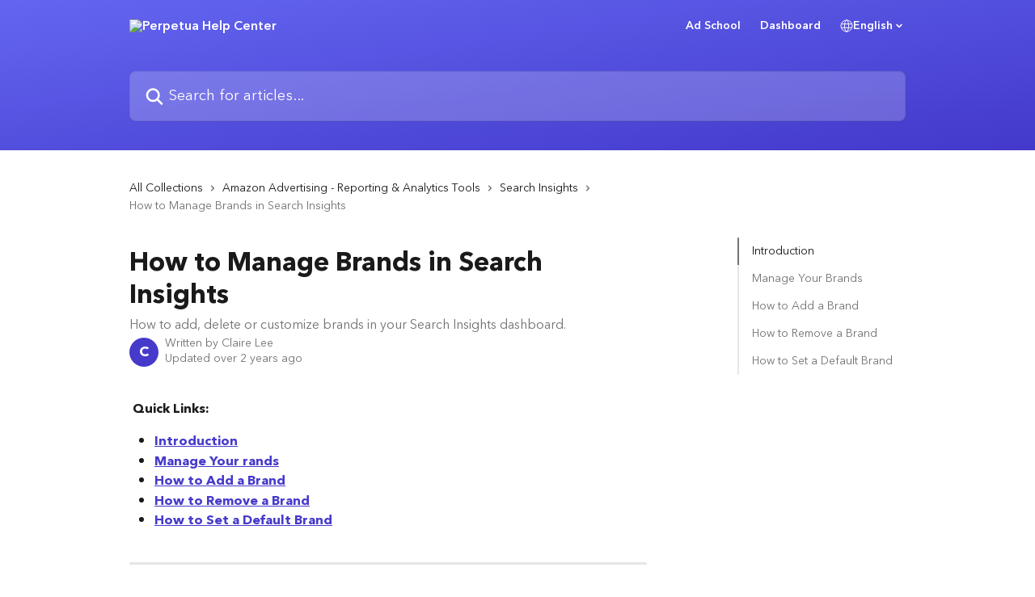

--- FILE ---
content_type: text/html; charset=utf-8
request_url: https://help.perpetua.io/en/articles/6637856-how-to-manage-brands-in-search-insights
body_size: 17021
content:
<!DOCTYPE html><html lang="en"><head><meta charSet="utf-8" data-next-head=""/><link href="https://help.perpetua.io/assets/font/485423" rel="preload" as="font" crossorigin="anonymous" class="jsx-2425523263" data-next-head=""/><link href="https://help.perpetua.io/assets/font/485424" rel="preload" as="font" crossorigin="anonymous" class="jsx-3231976145" data-next-head=""/><link href="https://help.perpetua.io/assets/font/485425" rel="preload" as="font" crossorigin="anonymous" class="jsx-402074864" data-next-head=""/><link href="https://help.perpetua.io/assets/font/485426" rel="preload" as="font" crossorigin="anonymous" class="jsx-2566810390" data-next-head=""/><link href="https://help.perpetua.io/assets/font/492811" rel="preload" as="font" crossorigin="anonymous" class="jsx-1301594649" data-next-head=""/><link href="https://help.perpetua.io/assets/font/492812" rel="preload" as="font" crossorigin="anonymous" class="jsx-2949485726" data-next-head=""/><link href="https://help.perpetua.io/assets/font/492813" rel="preload" as="font" crossorigin="anonymous" class="jsx-4029210495" data-next-head=""/><link href="https://help.perpetua.io/assets/font/492814" rel="preload" as="font" crossorigin="anonymous" class="jsx-446395485" data-next-head=""/><link href="https://help.perpetua.io/assets/font/492815" rel="preload" as="font" crossorigin="anonymous" class="jsx-726937885" data-next-head=""/><link href="https://help.perpetua.io/assets/font/492816" rel="preload" as="font" crossorigin="anonymous" class="jsx-2737934455" data-next-head=""/><link href="https://help.perpetua.io/assets/font/492817" rel="preload" as="font" crossorigin="anonymous" class="jsx-3861351543" data-next-head=""/><link href="https://help.perpetua.io/assets/font/492818" rel="preload" as="font" crossorigin="anonymous" class="jsx-1716626966" data-next-head=""/><link href="https://help.perpetua.io/assets/font/492819" rel="preload" as="font" crossorigin="anonymous" class="jsx-498782940" data-next-head=""/><link href="https://help.perpetua.io/assets/font/492820" rel="preload" as="font" crossorigin="anonymous" class="jsx-3028790868" data-next-head=""/><link href="https://help.perpetua.io/assets/font/492821" rel="preload" as="font" crossorigin="anonymous" class="jsx-4254287569" data-next-head=""/><link href="https://help.perpetua.io/assets/font/492822" rel="preload" as="font" crossorigin="anonymous" class="jsx-1361028730" data-next-head=""/><link href="https://help.perpetua.io/assets/font/492823" rel="preload" as="font" crossorigin="anonymous" class="jsx-2401727965" data-next-head=""/><link href="https://help.perpetua.io/assets/font/492824" rel="preload" as="font" crossorigin="anonymous" class="jsx-136074803" data-next-head=""/><link href="https://help.perpetua.io/assets/font/492825" rel="preload" as="font" crossorigin="anonymous" class="jsx-1651021052" data-next-head=""/><link href="https://help.perpetua.io/assets/font/492826" rel="preload" as="font" crossorigin="anonymous" class="jsx-3795498135" data-next-head=""/><link href="https://help.perpetua.io/assets/font/485423" rel="preload" as="font" crossorigin="anonymous" class="jsx-2425523263" data-next-head=""/><link href="https://help.perpetua.io/assets/font/485424" rel="preload" as="font" crossorigin="anonymous" class="jsx-3231976145" data-next-head=""/><link href="https://help.perpetua.io/assets/font/485425" rel="preload" as="font" crossorigin="anonymous" class="jsx-402074864" data-next-head=""/><link href="https://help.perpetua.io/assets/font/485426" rel="preload" as="font" crossorigin="anonymous" class="jsx-2566810390" data-next-head=""/><link href="https://help.perpetua.io/assets/font/492811" rel="preload" as="font" crossorigin="anonymous" class="jsx-1301594649" data-next-head=""/><link href="https://help.perpetua.io/assets/font/492812" rel="preload" as="font" crossorigin="anonymous" class="jsx-2949485726" data-next-head=""/><link href="https://help.perpetua.io/assets/font/492813" rel="preload" as="font" crossorigin="anonymous" class="jsx-4029210495" data-next-head=""/><link href="https://help.perpetua.io/assets/font/492814" rel="preload" as="font" crossorigin="anonymous" class="jsx-446395485" data-next-head=""/><link href="https://help.perpetua.io/assets/font/492815" rel="preload" as="font" crossorigin="anonymous" class="jsx-726937885" data-next-head=""/><link href="https://help.perpetua.io/assets/font/492816" rel="preload" as="font" crossorigin="anonymous" class="jsx-2737934455" data-next-head=""/><link href="https://help.perpetua.io/assets/font/492817" rel="preload" as="font" crossorigin="anonymous" class="jsx-3861351543" data-next-head=""/><link href="https://help.perpetua.io/assets/font/492818" rel="preload" as="font" crossorigin="anonymous" class="jsx-1716626966" data-next-head=""/><link href="https://help.perpetua.io/assets/font/492819" rel="preload" as="font" crossorigin="anonymous" class="jsx-498782940" data-next-head=""/><link href="https://help.perpetua.io/assets/font/492820" rel="preload" as="font" crossorigin="anonymous" class="jsx-3028790868" data-next-head=""/><link href="https://help.perpetua.io/assets/font/492821" rel="preload" as="font" crossorigin="anonymous" class="jsx-4254287569" data-next-head=""/><link href="https://help.perpetua.io/assets/font/492822" rel="preload" as="font" crossorigin="anonymous" class="jsx-1361028730" data-next-head=""/><link href="https://help.perpetua.io/assets/font/492823" rel="preload" as="font" crossorigin="anonymous" class="jsx-2401727965" data-next-head=""/><link href="https://help.perpetua.io/assets/font/492824" rel="preload" as="font" crossorigin="anonymous" class="jsx-136074803" data-next-head=""/><link href="https://help.perpetua.io/assets/font/492825" rel="preload" as="font" crossorigin="anonymous" class="jsx-1651021052" data-next-head=""/><link href="https://help.perpetua.io/assets/font/492826" rel="preload" as="font" crossorigin="anonymous" class="jsx-3795498135" data-next-head=""/><title data-next-head="">How to Manage Brands in Search Insights | Perpetua Help Center</title><meta property="og:title" content="How to Manage Brands in Search Insights | Perpetua Help Center" data-next-head=""/><meta name="twitter:title" content="How to Manage Brands in Search Insights | Perpetua Help Center" data-next-head=""/><meta property="og:description" content="How to add, delete or customize brands in your Search Insights dashboard." data-next-head=""/><meta name="twitter:description" content="How to add, delete or customize brands in your Search Insights dashboard." data-next-head=""/><meta name="description" content="How to add, delete or customize brands in your Search Insights dashboard." data-next-head=""/><meta property="og:type" content="article" data-next-head=""/><meta property="og:image" content="https://downloads.intercomcdn.com/i/o/485417/5a84205e5c7280ea84f4d3ca/2c27c8ba103425d2dc3e678d944ef0a5.png" data-next-head=""/><meta property="twitter:image" content="https://downloads.intercomcdn.com/i/o/485417/5a84205e5c7280ea84f4d3ca/2c27c8ba103425d2dc3e678d944ef0a5.png" data-next-head=""/><meta name="robots" content="all" data-next-head=""/><meta name="viewport" content="width=device-width, initial-scale=1" data-next-head=""/><link href="https://intercom.help/perpetua-labs/assets/favicon" rel="icon" data-next-head=""/><link rel="canonical" href="https://help.perpetua.io/en/articles/6637856-how-to-manage-brands-in-search-insights" data-next-head=""/><link rel="alternate" href="https://help.perpetua.io/en/articles/6637856-how-to-manage-brands-in-search-insights" hrefLang="en" data-next-head=""/><link rel="alternate" href="https://help.perpetua.io/zh-CN/articles/6637856-如何在search-insights中管理品牌" hrefLang="zh-CN" data-next-head=""/><link rel="alternate" href="https://help.perpetua.io/en/articles/6637856-how-to-manage-brands-in-search-insights" hrefLang="x-default" data-next-head=""/><link nonce="b17qYnEjlgJovaHVViBOpp73k6d4t37gAu0lveNGpnI=" rel="preload" href="https://static.intercomassets.com/_next/static/css/3141721a1e975790.css" as="style"/><link nonce="b17qYnEjlgJovaHVViBOpp73k6d4t37gAu0lveNGpnI=" rel="stylesheet" href="https://static.intercomassets.com/_next/static/css/3141721a1e975790.css" data-n-g=""/><noscript data-n-css="b17qYnEjlgJovaHVViBOpp73k6d4t37gAu0lveNGpnI="></noscript><script defer="" nonce="b17qYnEjlgJovaHVViBOpp73k6d4t37gAu0lveNGpnI=" nomodule="" src="https://static.intercomassets.com/_next/static/chunks/polyfills-42372ed130431b0a.js"></script><script src="https://static.intercomassets.com/_next/static/chunks/webpack-899fee348619caaf.js" nonce="b17qYnEjlgJovaHVViBOpp73k6d4t37gAu0lveNGpnI=" defer=""></script><script src="https://static.intercomassets.com/_next/static/chunks/framework-1f1b8d38c1d86c61.js" nonce="b17qYnEjlgJovaHVViBOpp73k6d4t37gAu0lveNGpnI=" defer=""></script><script src="https://static.intercomassets.com/_next/static/chunks/main-2c5e5f2c49cfa8a6.js" nonce="b17qYnEjlgJovaHVViBOpp73k6d4t37gAu0lveNGpnI=" defer=""></script><script src="https://static.intercomassets.com/_next/static/chunks/pages/_app-2d5e77f45ec55626.js" nonce="b17qYnEjlgJovaHVViBOpp73k6d4t37gAu0lveNGpnI=" defer=""></script><script src="https://static.intercomassets.com/_next/static/chunks/d0502abb-aa607f45f5026044.js" nonce="b17qYnEjlgJovaHVViBOpp73k6d4t37gAu0lveNGpnI=" defer=""></script><script src="https://static.intercomassets.com/_next/static/chunks/6190-ef428f6633b5a03f.js" nonce="b17qYnEjlgJovaHVViBOpp73k6d4t37gAu0lveNGpnI=" defer=""></script><script src="https://static.intercomassets.com/_next/static/chunks/5729-6d79ddfe1353a77c.js" nonce="b17qYnEjlgJovaHVViBOpp73k6d4t37gAu0lveNGpnI=" defer=""></script><script src="https://static.intercomassets.com/_next/static/chunks/2384-242e4a028ba58b01.js" nonce="b17qYnEjlgJovaHVViBOpp73k6d4t37gAu0lveNGpnI=" defer=""></script><script src="https://static.intercomassets.com/_next/static/chunks/4835-9db7cd232aae5617.js" nonce="b17qYnEjlgJovaHVViBOpp73k6d4t37gAu0lveNGpnI=" defer=""></script><script src="https://static.intercomassets.com/_next/static/chunks/2735-6fafbb9ff4abfca1.js" nonce="b17qYnEjlgJovaHVViBOpp73k6d4t37gAu0lveNGpnI=" defer=""></script><script src="https://static.intercomassets.com/_next/static/chunks/pages/%5BhelpCenterIdentifier%5D/%5Blocale%5D/articles/%5BarticleSlug%5D-0426bb822f2fd459.js" nonce="b17qYnEjlgJovaHVViBOpp73k6d4t37gAu0lveNGpnI=" defer=""></script><script src="https://static.intercomassets.com/_next/static/8KXZrvQS8ExAXyCJzGv7M/_buildManifest.js" nonce="b17qYnEjlgJovaHVViBOpp73k6d4t37gAu0lveNGpnI=" defer=""></script><script src="https://static.intercomassets.com/_next/static/8KXZrvQS8ExAXyCJzGv7M/_ssgManifest.js" nonce="b17qYnEjlgJovaHVViBOpp73k6d4t37gAu0lveNGpnI=" defer=""></script><meta name="sentry-trace" content="82136dcf3ae58318e5c4a0ba17e39d91-515c204d34b1e0fc-0"/><meta name="baggage" content="sentry-environment=production,sentry-release=bd73d28013b550363508e1b733bd899af7f7fb84,sentry-public_key=187f842308a64dea9f1f64d4b1b9c298,sentry-trace_id=82136dcf3ae58318e5c4a0ba17e39d91,sentry-org_id=2129,sentry-sampled=false,sentry-sample_rand=0.264323913284893,sentry-sample_rate=0"/><style id="__jsx-3873164688">:root{--body-bg: rgb(255, 255, 255);
--body-image: none;
--body-bg-rgb: 255, 255, 255;
--body-border: rgb(230, 230, 230);
--body-primary-color: #1a1a1a;
--body-secondary-color: #737373;
--body-reaction-bg: rgb(242, 242, 242);
--body-reaction-text-color: rgb(64, 64, 64);
--body-toc-active-border: #737373;
--body-toc-inactive-border: #f2f2f2;
--body-toc-inactive-color: #737373;
--body-toc-active-font-weight: 400;
--body-table-border: rgb(204, 204, 204);
--body-color: hsl(0, 0%, 0%);
--footer-bg: rgb(255, 255, 255);
--footer-image: none;
--footer-border: rgb(230, 230, 230);
--footer-color: hsl(211, 10%, 61%);
--header-bg: none;
--header-image: linear-gradient(to bottom right, #6366F1,#4338CA);
--header-color: hsl(0, 0%, 100%);
--collection-card-bg: rgb(255, 255, 255);
--collection-card-image: none;
--collection-card-color: hsl(231, 15%, 25%);
--card-bg: rgb(255, 255, 255);
--card-border-color: rgb(230, 230, 230);
--card-border-inner-radius: 6px;
--card-border-radius: 8px;
--card-shadow: 0 1px 2px 0 rgb(0 0 0 / 0.05);
--search-bar-border-radius: 8px;
--search-bar-width: 100%;
--ticket-blue-bg-color: #dce1f9;
--ticket-blue-text-color: #334bfa;
--ticket-green-bg-color: #d7efdc;
--ticket-green-text-color: #0f7134;
--ticket-orange-bg-color: #ffebdb;
--ticket-orange-text-color: #b24d00;
--ticket-red-bg-color: #ffdbdb;
--ticket-red-text-color: #df2020;
--header-height: 245px;
--header-subheader-background-color: #000000;
--header-subheader-font-color: #FFFFFF;
--content-block-bg: rgb(255, 255, 255);
--content-block-image: none;
--content-block-color: hsl(0, 0%, 10%);
--content-block-button-bg: rgb(51, 75, 250);
--content-block-button-image: none;
--content-block-button-color: hsl(0, 0%, 100%);
--content-block-button-radius: 6px;
--primary-color: hsl(245, 58%, 51%);
--primary-color-alpha-10: hsla(245, 58%, 51%, 0.1);
--primary-color-alpha-60: hsla(245, 58%, 51%, 0.6);
--text-on-primary-color: #ffffff}</style><style id="__jsx-2425523263">@font-face{font-family:AvenirNextWorld;font-display:fallback;font-weight: 100;
          
          font-style: italic;
          src: url('https://help.perpetua.io/assets/font/485423')}</style><style id="__jsx-3231976145">@font-face{font-family:AvenirNextWorld;font-display:fallback;font-weight: 100;
          
          font-style: normal;
          src: url('https://help.perpetua.io/assets/font/485424')}</style><style id="__jsx-402074864">@font-face{font-family:AvenirNextWorld;font-display:fallback;font-weight: 800;
          
          font-style: italic;
          src: url('https://help.perpetua.io/assets/font/485425')}</style><style id="__jsx-2566810390">@font-face{font-family:AvenirNextWorld;font-display:fallback;font-weight: 400;
          
          font-style: normal;
          src: url('https://help.perpetua.io/assets/font/485426')}</style><style id="__jsx-1301594649">@font-face{font-family:AvenirNextWorld;font-display:fallback;font-weight: 500;
          
          font-style: normal;
          src: url('https://help.perpetua.io/assets/font/492811')}</style><style id="__jsx-2949485726">@font-face{font-family:AvenirNextWorld;font-display:fallback;font-weight: 100;
          
          font-style: normal;
          src: url('https://help.perpetua.io/assets/font/492812')}</style><style id="__jsx-4029210495">@font-face{font-family:AvenirNextWorld;font-display:fallback;font-weight: 800;
          
          font-style: italic;
          src: url('https://help.perpetua.io/assets/font/492813')}</style><style id="__jsx-446395485">@font-face{font-family:AvenirNextWorld;font-display:fallback;font-weight: 400;
          
          font-style: normal;
          src: url('https://help.perpetua.io/assets/font/492814')}</style><style id="__jsx-726937885">@font-face{font-family:AvenirNextWorld;font-display:fallback;font-weight: 500;
          
          font-style: normal;
          src: url('https://help.perpetua.io/assets/font/492815')}</style><style id="__jsx-2737934455">@font-face{font-family:AvenirNextWorld;font-display:fallback;font-weight: 500;
          
          font-style: italic;
          src: url('https://help.perpetua.io/assets/font/492816')}</style><style id="__jsx-3861351543">@font-face{font-family:AvenirNextWorld;font-display:fallback;font-weight: 400;
          
          font-style: italic;
          src: url('https://help.perpetua.io/assets/font/492817')}</style><style id="__jsx-1716626966">@font-face{font-family:AvenirNextWorld;font-display:fallback;font-weight: 300;
          
          font-style: normal;
          src: url('https://help.perpetua.io/assets/font/492818')}</style><style id="__jsx-498782940">@font-face{font-family:AvenirNextWorld;font-display:fallback;font-weight: 800;
          
          font-style: normal;
          src: url('https://help.perpetua.io/assets/font/492819')}</style><style id="__jsx-3028790868">@font-face{font-family:AvenirNextWorld;font-display:fallback;font-weight: 300;
          
          font-style: italic;
          src: url('https://help.perpetua.io/assets/font/492820')}</style><style id="__jsx-4254287569">@font-face{font-family:AvenirNextWorld;font-display:fallback;font-weight: 700;
          
          font-style: italic;
          src: url('https://help.perpetua.io/assets/font/492821')}</style><style id="__jsx-1361028730">@font-face{font-family:AvenirNextWorld;font-display:fallback;font-weight: 600;
          
          font-style: normal;
          src: url('https://help.perpetua.io/assets/font/492822')}</style><style id="__jsx-2401727965">@font-face{font-family:AvenirNextWorld;font-display:fallback;font-weight: 900;
          
          font-style: italic;
          src: url('https://help.perpetua.io/assets/font/492823')}</style><style id="__jsx-136074803">@font-face{font-family:AvenirNextWorld;font-display:fallback;font-weight: 900;
          
          font-style: normal;
          src: url('https://help.perpetua.io/assets/font/492824')}</style><style id="__jsx-1651021052">@font-face{font-family:AvenirNextWorld;font-display:fallback;font-weight: 700;
          
          font-style: normal;
          src: url('https://help.perpetua.io/assets/font/492825')}</style><style id="__jsx-3795498135">@font-face{font-family:AvenirNextWorld;font-display:fallback;font-weight: 600;
          
          font-style: italic;
          src: url('https://help.perpetua.io/assets/font/492826')}</style><style id="__jsx-3847735321">:root{--font-family-primary: AvenirNextWorld}</style><style id="__jsx-3963948719">:root{--font-family-secondary: AvenirNextWorld}</style><style id="__jsx-cf6f0ea00fa5c760">.fade-background.jsx-cf6f0ea00fa5c760{background:radial-gradient(333.38%100%at 50%0%,rgba(var(--body-bg-rgb),0)0%,rgba(var(--body-bg-rgb),.00925356)11.67%,rgba(var(--body-bg-rgb),.0337355)21.17%,rgba(var(--body-bg-rgb),.0718242)28.85%,rgba(var(--body-bg-rgb),.121898)35.03%,rgba(var(--body-bg-rgb),.182336)40.05%,rgba(var(--body-bg-rgb),.251516)44.25%,rgba(var(--body-bg-rgb),.327818)47.96%,rgba(var(--body-bg-rgb),.409618)51.51%,rgba(var(--body-bg-rgb),.495297)55.23%,rgba(var(--body-bg-rgb),.583232)59.47%,rgba(var(--body-bg-rgb),.671801)64.55%,rgba(var(--body-bg-rgb),.759385)70.81%,rgba(var(--body-bg-rgb),.84436)78.58%,rgba(var(--body-bg-rgb),.9551)88.2%,rgba(var(--body-bg-rgb),1)100%),var(--header-image),var(--header-bg);background-size:cover;background-position-x:center}</style><style id="__jsx-27f84a20f81f6ce9">.table-of-contents::-webkit-scrollbar{width:8px}.table-of-contents::-webkit-scrollbar-thumb{background-color:#f2f2f2;border-radius:8px}</style><style id="__jsx-a49d9ef8a9865a27">.table_of_contents.jsx-a49d9ef8a9865a27{max-width:260px;min-width:260px}</style><style id="__jsx-4bed0c08ce36899e">.article_body a:not(.intercom-h2b-button){color:var(--primary-color)}article a.intercom-h2b-button{background-color:var(--primary-color);border:0}.zendesk-article table{overflow-x:scroll!important;display:block!important;height:auto!important}.intercom-interblocks-unordered-nested-list ul,.intercom-interblocks-ordered-nested-list ol{margin-top:16px;margin-bottom:16px}.intercom-interblocks-unordered-nested-list ul .intercom-interblocks-unordered-nested-list ul,.intercom-interblocks-unordered-nested-list ul .intercom-interblocks-ordered-nested-list ol,.intercom-interblocks-ordered-nested-list ol .intercom-interblocks-ordered-nested-list ol,.intercom-interblocks-ordered-nested-list ol .intercom-interblocks-unordered-nested-list ul{margin-top:0;margin-bottom:0}.intercom-interblocks-image a:focus{outline-offset:3px}</style></head><body><div id="__next"><div dir="ltr" class="h-full w-full"><a href="#main-content" class="sr-only font-bold text-header-color focus:not-sr-only focus:absolute focus:left-4 focus:top-4 focus:z-50" aria-roledescription="Link, Press control-option-right-arrow to exit">Skip to main content</a><main class="header__lite"><header id="header" data-testid="header" class="jsx-cf6f0ea00fa5c760 flex flex-col text-header-color"><div class="jsx-cf6f0ea00fa5c760 relative flex grow flex-col mb-9 bg-header-bg bg-header-image bg-cover bg-center pb-9"><div id="sr-announcement" aria-live="polite" class="jsx-cf6f0ea00fa5c760 sr-only"></div><div class="jsx-cf6f0ea00fa5c760 flex h-full flex-col items-center marker:shrink-0"><section class="relative flex w-full flex-col mb-6 pb-6"><div class="header__meta_wrapper flex justify-center px-5 pt-6 leading-none sm:px-10"><div class="flex items-center w-240" data-testid="subheader-container"><div class="mo__body header__site_name"><div class="header__logo"><a href="/en/"><img src="https://downloads.intercomcdn.com/i/o/416838/184c4efe8cea27f0eb15a4df/e901c7bf3562d43dda0033c3d2df51b1.png" height="200" alt="Perpetua Help Center"/></a></div></div><div><div class="flex items-center font-semibold"><div class="flex items-center md:hidden" data-testid="small-screen-children"><button class="flex items-center border-none bg-transparent px-1.5" data-testid="hamburger-menu-button" aria-label="Open menu"><svg width="24" height="24" viewBox="0 0 16 16" xmlns="http://www.w3.org/2000/svg" class="fill-current"><path d="M1.86861 2C1.38889 2 1 2.3806 1 2.85008C1 3.31957 1.38889 3.70017 1.86861 3.70017H14.1314C14.6111 3.70017 15 3.31957 15 2.85008C15 2.3806 14.6111 2 14.1314 2H1.86861Z"></path><path d="M1 8C1 7.53051 1.38889 7.14992 1.86861 7.14992H14.1314C14.6111 7.14992 15 7.53051 15 8C15 8.46949 14.6111 8.85008 14.1314 8.85008H1.86861C1.38889 8.85008 1 8.46949 1 8Z"></path><path d="M1 13.1499C1 12.6804 1.38889 12.2998 1.86861 12.2998H14.1314C14.6111 12.2998 15 12.6804 15 13.1499C15 13.6194 14.6111 14 14.1314 14H1.86861C1.38889 14 1 13.6194 1 13.1499Z"></path></svg></button><div class="fixed right-0 top-0 z-50 h-full w-full hidden" data-testid="hamburger-menu"><div class="flex h-full w-full justify-end bg-black bg-opacity-30"><div class="flex h-fit w-full flex-col bg-white opacity-100 sm:h-full sm:w-1/2"><button class="text-body-font flex items-center self-end border-none bg-transparent pr-6 pt-6" data-testid="hamburger-menu-close-button" aria-label="Close menu"><svg width="24" height="24" viewBox="0 0 16 16" xmlns="http://www.w3.org/2000/svg"><path d="M3.5097 3.5097C3.84165 3.17776 4.37984 3.17776 4.71178 3.5097L7.99983 6.79775L11.2879 3.5097C11.6198 3.17776 12.158 3.17776 12.49 3.5097C12.8219 3.84165 12.8219 4.37984 12.49 4.71178L9.20191 7.99983L12.49 11.2879C12.8219 11.6198 12.8219 12.158 12.49 12.49C12.158 12.8219 11.6198 12.8219 11.2879 12.49L7.99983 9.20191L4.71178 12.49C4.37984 12.8219 3.84165 12.8219 3.5097 12.49C3.17776 12.158 3.17776 11.6198 3.5097 11.2879L6.79775 7.99983L3.5097 4.71178C3.17776 4.37984 3.17776 3.84165 3.5097 3.5097Z"></path></svg></button><nav class="flex flex-col pl-4 text-black"><a target="_blank" rel="noopener noreferrer" href="https://adschool.perpetua.io/" class="mx-5 mb-5 text-md no-underline hover:opacity-80 md:mx-3 md:my-0 md:text-base" data-testid="header-link-0">Ad School</a><a target="_blank" rel="noopener noreferrer" href="https://app.perpetua.io" class="mx-5 mb-5 text-md no-underline hover:opacity-80 md:mx-3 md:my-0 md:text-base" data-testid="header-link-1">Dashboard</a><div class="relative cursor-pointer has-[:focus]:outline"><select class="peer absolute z-10 block h-6 w-full cursor-pointer opacity-0 md:text-base" aria-label="Change language" id="language-selector"><option value="/en/articles/6637856-how-to-manage-brands-in-search-insights" class="text-black" selected="">English</option><option value="/de/articles/6637856" class="text-black">Deutsch</option><option value="/ja/articles/6637856" class="text-black">日本語</option><option value="/zh-CN/articles/6637856-如何在search-insights中管理品牌" class="text-black">简体中文</option></select><div class="mb-10 ml-5 flex items-center gap-1 text-md hover:opacity-80 peer-hover:opacity-80 md:m-0 md:ml-3 md:text-base" aria-hidden="true"><svg id="locale-picker-globe" width="16" height="16" viewBox="0 0 16 16" fill="none" xmlns="http://www.w3.org/2000/svg" class="shrink-0" aria-hidden="true"><path d="M8 15C11.866 15 15 11.866 15 8C15 4.13401 11.866 1 8 1C4.13401 1 1 4.13401 1 8C1 11.866 4.13401 15 8 15Z" stroke="currentColor" stroke-linecap="round" stroke-linejoin="round"></path><path d="M8 15C9.39949 15 10.534 11.866 10.534 8C10.534 4.13401 9.39949 1 8 1C6.60051 1 5.466 4.13401 5.466 8C5.466 11.866 6.60051 15 8 15Z" stroke="currentColor" stroke-linecap="round" stroke-linejoin="round"></path><path d="M1.448 5.75989H14.524" stroke="currentColor" stroke-linecap="round" stroke-linejoin="round"></path><path d="M1.448 10.2402H14.524" stroke="currentColor" stroke-linecap="round" stroke-linejoin="round"></path></svg>English<svg id="locale-picker-arrow" width="16" height="16" viewBox="0 0 16 16" fill="none" xmlns="http://www.w3.org/2000/svg" class="shrink-0" aria-hidden="true"><path d="M5 6.5L8.00093 9.5L11 6.50187" stroke="currentColor" stroke-width="1.5" stroke-linecap="round" stroke-linejoin="round"></path></svg></div></div></nav></div></div></div></div><nav class="hidden items-center md:flex" data-testid="large-screen-children"><a target="_blank" rel="noopener noreferrer" href="https://adschool.perpetua.io/" class="mx-5 mb-5 text-md no-underline hover:opacity-80 md:mx-3 md:my-0 md:text-base" data-testid="header-link-0">Ad School</a><a target="_blank" rel="noopener noreferrer" href="https://app.perpetua.io" class="mx-5 mb-5 text-md no-underline hover:opacity-80 md:mx-3 md:my-0 md:text-base" data-testid="header-link-1">Dashboard</a><div class="relative cursor-pointer has-[:focus]:outline"><select class="peer absolute z-10 block h-6 w-full cursor-pointer opacity-0 md:text-base" aria-label="Change language" id="language-selector"><option value="/en/articles/6637856-how-to-manage-brands-in-search-insights" class="text-black" selected="">English</option><option value="/de/articles/6637856" class="text-black">Deutsch</option><option value="/ja/articles/6637856" class="text-black">日本語</option><option value="/zh-CN/articles/6637856-如何在search-insights中管理品牌" class="text-black">简体中文</option></select><div class="mb-10 ml-5 flex items-center gap-1 text-md hover:opacity-80 peer-hover:opacity-80 md:m-0 md:ml-3 md:text-base" aria-hidden="true"><svg id="locale-picker-globe" width="16" height="16" viewBox="0 0 16 16" fill="none" xmlns="http://www.w3.org/2000/svg" class="shrink-0" aria-hidden="true"><path d="M8 15C11.866 15 15 11.866 15 8C15 4.13401 11.866 1 8 1C4.13401 1 1 4.13401 1 8C1 11.866 4.13401 15 8 15Z" stroke="currentColor" stroke-linecap="round" stroke-linejoin="round"></path><path d="M8 15C9.39949 15 10.534 11.866 10.534 8C10.534 4.13401 9.39949 1 8 1C6.60051 1 5.466 4.13401 5.466 8C5.466 11.866 6.60051 15 8 15Z" stroke="currentColor" stroke-linecap="round" stroke-linejoin="round"></path><path d="M1.448 5.75989H14.524" stroke="currentColor" stroke-linecap="round" stroke-linejoin="round"></path><path d="M1.448 10.2402H14.524" stroke="currentColor" stroke-linecap="round" stroke-linejoin="round"></path></svg>English<svg id="locale-picker-arrow" width="16" height="16" viewBox="0 0 16 16" fill="none" xmlns="http://www.w3.org/2000/svg" class="shrink-0" aria-hidden="true"><path d="M5 6.5L8.00093 9.5L11 6.50187" stroke="currentColor" stroke-width="1.5" stroke-linecap="round" stroke-linejoin="round"></path></svg></div></div></nav></div></div></div></div></section><section class="relative mx-5 flex h-full w-full flex-col items-center px-5 sm:px-10"><div class="flex h-full max-w-full flex-col w-240 justify-end" data-testid="main-header-container"><div id="search-bar" class="relative w-full"><form action="/en/" autoComplete="off"><div class="flex w-full flex-col items-start"><div class="relative flex w-full sm:w-search-bar"><label for="search-input" class="sr-only">Search for articles...</label><input id="search-input" type="text" autoComplete="off" class="peer w-full rounded-search-bar border border-black-alpha-8 bg-white-alpha-20 p-4 ps-12 font-secondary text-lg text-header-color shadow-search-bar outline-none transition ease-linear placeholder:text-header-color hover:bg-white-alpha-27 hover:shadow-search-bar-hover focus:border-transparent focus:bg-white focus:text-black-10 focus:shadow-search-bar-focused placeholder:focus:text-black-45" placeholder="Search for articles..." name="q" aria-label="Search for articles..." value=""/><div class="absolute inset-y-0 start-0 flex items-center fill-header-color peer-focus-visible:fill-black-45 pointer-events-none ps-5"><svg width="22" height="21" viewBox="0 0 22 21" xmlns="http://www.w3.org/2000/svg" class="fill-inherit" aria-hidden="true"><path fill-rule="evenodd" clip-rule="evenodd" d="M3.27485 8.7001C3.27485 5.42781 5.92757 2.7751 9.19985 2.7751C12.4721 2.7751 15.1249 5.42781 15.1249 8.7001C15.1249 11.9724 12.4721 14.6251 9.19985 14.6251C5.92757 14.6251 3.27485 11.9724 3.27485 8.7001ZM9.19985 0.225098C4.51924 0.225098 0.724854 4.01948 0.724854 8.7001C0.724854 13.3807 4.51924 17.1751 9.19985 17.1751C11.0802 17.1751 12.8176 16.5627 14.2234 15.5265L19.0981 20.4013C19.5961 20.8992 20.4033 20.8992 20.9013 20.4013C21.3992 19.9033 21.3992 19.0961 20.9013 18.5981L16.0264 13.7233C17.0625 12.3176 17.6749 10.5804 17.6749 8.7001C17.6749 4.01948 13.8805 0.225098 9.19985 0.225098Z"></path></svg></div></div></div></form></div></div></section></div></div></header><div class="z-1 flex shrink-0 grow basis-auto justify-center px-5 sm:px-10"><section data-testid="main-content" id="main-content" class="max-w-full w-240"><section data-testid="article-section" class="section section__article"><div class="flex-row-reverse justify-between flex"><div class="jsx-a49d9ef8a9865a27 w-61 sticky top-8 ml-7 max-w-61 self-start max-lg:hidden mt-16"><div class="jsx-27f84a20f81f6ce9 table-of-contents max-h-[calc(100vh-96px)] overflow-y-auto rounded-2xl text-body-primary-color hover:text-primary max-lg:border max-lg:border-solid max-lg:border-body-border max-lg:shadow-solid-1"><div data-testid="toc-dropdown" class="jsx-27f84a20f81f6ce9 hidden cursor-pointer justify-between border-b max-lg:flex max-lg:flex-row max-lg:border-x-0 max-lg:border-t-0 max-lg:border-solid max-lg:border-b-body-border"><div class="jsx-27f84a20f81f6ce9 my-2 max-lg:pl-4">Table of contents</div><div class="jsx-27f84a20f81f6ce9 "><svg class="ml-2 mr-4 mt-3 transition-transform" transform="rotate(180)" width="16" height="16" fill="none" xmlns="http://www.w3.org/2000/svg"><path fill-rule="evenodd" clip-rule="evenodd" d="M3.93353 5.93451C4.24595 5.62209 4.75248 5.62209 5.0649 5.93451L7.99922 8.86882L10.9335 5.93451C11.246 5.62209 11.7525 5.62209 12.0649 5.93451C12.3773 6.24693 12.3773 6.75346 12.0649 7.06588L8.5649 10.5659C8.25249 10.8783 7.74595 10.8783 7.43353 10.5659L3.93353 7.06588C3.62111 6.75346 3.62111 6.24693 3.93353 5.93451Z" fill="currentColor"></path></svg></div></div><div data-testid="toc-body" class="jsx-27f84a20f81f6ce9 my-2"><section data-testid="toc-section-0" class="jsx-27f84a20f81f6ce9 flex border-y-0 border-e-0 border-s-2 border-solid py-1.5 max-lg:border-none border-body-toc-active-border px-4"><a id="#h_a5ccbe3470" href="#h_a5ccbe3470" data-testid="toc-link-0" class="jsx-27f84a20f81f6ce9 w-full no-underline hover:text-body-primary-color max-lg:inline-block max-lg:text-body-primary-color max-lg:hover:text-primary lg:text-base font-toc-active text-body-primary-color"></a></section><section data-testid="toc-section-1" class="jsx-27f84a20f81f6ce9 flex border-y-0 border-e-0 border-s-2 border-solid py-1.5 max-lg:border-none px-4"><a id="#h_971309d2f0" href="#h_971309d2f0" data-testid="toc-link-1" class="jsx-27f84a20f81f6ce9 w-full no-underline hover:text-body-primary-color max-lg:inline-block max-lg:text-body-primary-color max-lg:hover:text-primary lg:text-base text-body-toc-inactive-color"></a></section><section data-testid="toc-section-2" class="jsx-27f84a20f81f6ce9 flex border-y-0 border-e-0 border-s-2 border-solid py-1.5 max-lg:border-none px-4"><a id="#h_c2e009dd47" href="#h_c2e009dd47" data-testid="toc-link-2" class="jsx-27f84a20f81f6ce9 w-full no-underline hover:text-body-primary-color max-lg:inline-block max-lg:text-body-primary-color max-lg:hover:text-primary lg:text-base text-body-toc-inactive-color"></a></section><section data-testid="toc-section-3" class="jsx-27f84a20f81f6ce9 flex border-y-0 border-e-0 border-s-2 border-solid py-1.5 max-lg:border-none px-4"><a id="#h_1b608fa9eb" href="#h_1b608fa9eb" data-testid="toc-link-3" class="jsx-27f84a20f81f6ce9 w-full no-underline hover:text-body-primary-color max-lg:inline-block max-lg:text-body-primary-color max-lg:hover:text-primary lg:text-base text-body-toc-inactive-color"></a></section><section data-testid="toc-section-4" class="jsx-27f84a20f81f6ce9 flex border-y-0 border-e-0 border-s-2 border-solid py-1.5 max-lg:border-none px-4"><a id="#h_eda3e1774d" href="#h_eda3e1774d" data-testid="toc-link-4" class="jsx-27f84a20f81f6ce9 w-full no-underline hover:text-body-primary-color max-lg:inline-block max-lg:text-body-primary-color max-lg:hover:text-primary lg:text-base text-body-toc-inactive-color"></a></section></div></div></div><div class="relative z-3 w-full lg:max-w-160 "><div class="flex pb-6 max-md:pb-2 lg:max-w-160"><div tabindex="-1" class="focus:outline-none"><div class="flex flex-wrap items-baseline pb-4 text-base" tabindex="0" role="navigation" aria-label="Breadcrumb"><a href="/en/" class="pr-2 text-body-primary-color no-underline hover:text-body-secondary-color">All Collections</a><div class="pr-2" aria-hidden="true"><svg width="6" height="10" viewBox="0 0 6 10" class="block h-2 w-2 fill-body-secondary-color rtl:rotate-180" xmlns="http://www.w3.org/2000/svg"><path fill-rule="evenodd" clip-rule="evenodd" d="M0.648862 0.898862C0.316916 1.23081 0.316916 1.769 0.648862 2.10094L3.54782 4.9999L0.648862 7.89886C0.316916 8.23081 0.316917 8.769 0.648862 9.10094C0.980808 9.43289 1.519 9.43289 1.85094 9.10094L5.35094 5.60094C5.68289 5.269 5.68289 4.73081 5.35094 4.39886L1.85094 0.898862C1.519 0.566916 0.980807 0.566916 0.648862 0.898862Z"></path></svg></div><a href="https://help.perpetua.io/en/collections/2968136-amazon-advertising-reporting-analytics-tools" class="pr-2 text-body-primary-color no-underline hover:text-body-secondary-color" data-testid="breadcrumb-0">Amazon Advertising - Reporting &amp; Analytics Tools</a><div class="pr-2" aria-hidden="true"><svg width="6" height="10" viewBox="0 0 6 10" class="block h-2 w-2 fill-body-secondary-color rtl:rotate-180" xmlns="http://www.w3.org/2000/svg"><path fill-rule="evenodd" clip-rule="evenodd" d="M0.648862 0.898862C0.316916 1.23081 0.316916 1.769 0.648862 2.10094L3.54782 4.9999L0.648862 7.89886C0.316916 8.23081 0.316917 8.769 0.648862 9.10094C0.980808 9.43289 1.519 9.43289 1.85094 9.10094L5.35094 5.60094C5.68289 5.269 5.68289 4.73081 5.35094 4.39886L1.85094 0.898862C1.519 0.566916 0.980807 0.566916 0.648862 0.898862Z"></path></svg></div><a href="https://help.perpetua.io/en/collections/3401014-search-insights" class="pr-2 text-body-primary-color no-underline hover:text-body-secondary-color" data-testid="breadcrumb-1">Search Insights</a><div class="pr-2" aria-hidden="true"><svg width="6" height="10" viewBox="0 0 6 10" class="block h-2 w-2 fill-body-secondary-color rtl:rotate-180" xmlns="http://www.w3.org/2000/svg"><path fill-rule="evenodd" clip-rule="evenodd" d="M0.648862 0.898862C0.316916 1.23081 0.316916 1.769 0.648862 2.10094L3.54782 4.9999L0.648862 7.89886C0.316916 8.23081 0.316917 8.769 0.648862 9.10094C0.980808 9.43289 1.519 9.43289 1.85094 9.10094L5.35094 5.60094C5.68289 5.269 5.68289 4.73081 5.35094 4.39886L1.85094 0.898862C1.519 0.566916 0.980807 0.566916 0.648862 0.898862Z"></path></svg></div><div class="text-body-secondary-color">How to Manage Brands in Search Insights</div></div></div></div><div class=""><div class="article intercom-force-break"><div class="mb-10 max-lg:mb-6"><div class="flex flex-col gap-4"><div class="flex flex-col"><h1 class="mb-1 font-primary text-2xl font-bold leading-10 text-body-primary-color">How to Manage Brands in Search Insights</h1><div class="text-md font-normal leading-normal text-body-secondary-color"><p>How to add, delete or customize brands in your Search Insights dashboard.</p></div></div><div class="avatar"><div class="avatar__photo"><span class="inline-flex items-center justify-center rounded-full bg-primary text-lg font-bold leading-6 text-primary-text shadow-solid-2 shadow-body-bg [&amp;:nth-child(n+2)]:hidden lg:[&amp;:nth-child(n+2)]:inline-flex h-8 w-8 sm:h-9 sm:w-9"><span class="text-lg leading-6">C</span></span></div><div class="avatar__info -mt-0.5 text-base"><span class="text-body-secondary-color"><div>Written by <span>Claire Lee</span></div> <!-- -->Updated over 2 years ago</span></div></div></div></div><div class="jsx-4bed0c08ce36899e flex-col"><div class="jsx-4bed0c08ce36899e mb-7 ml-0 text-md max-messenger:mb-6 lg:hidden"><div class="jsx-27f84a20f81f6ce9 table-of-contents max-h-[calc(100vh-96px)] overflow-y-auto rounded-2xl text-body-primary-color hover:text-primary max-lg:border max-lg:border-solid max-lg:border-body-border max-lg:shadow-solid-1"><div data-testid="toc-dropdown" class="jsx-27f84a20f81f6ce9 hidden cursor-pointer justify-between border-b max-lg:flex max-lg:flex-row max-lg:border-x-0 max-lg:border-t-0 max-lg:border-solid max-lg:border-b-body-border border-b-0"><div class="jsx-27f84a20f81f6ce9 my-2 max-lg:pl-4">Table of contents</div><div class="jsx-27f84a20f81f6ce9 "><svg class="ml-2 mr-4 mt-3 transition-transform" transform="" width="16" height="16" fill="none" xmlns="http://www.w3.org/2000/svg"><path fill-rule="evenodd" clip-rule="evenodd" d="M3.93353 5.93451C4.24595 5.62209 4.75248 5.62209 5.0649 5.93451L7.99922 8.86882L10.9335 5.93451C11.246 5.62209 11.7525 5.62209 12.0649 5.93451C12.3773 6.24693 12.3773 6.75346 12.0649 7.06588L8.5649 10.5659C8.25249 10.8783 7.74595 10.8783 7.43353 10.5659L3.93353 7.06588C3.62111 6.75346 3.62111 6.24693 3.93353 5.93451Z" fill="currentColor"></path></svg></div></div><div data-testid="toc-body" class="jsx-27f84a20f81f6ce9 hidden my-2"><section data-testid="toc-section-0" class="jsx-27f84a20f81f6ce9 flex border-y-0 border-e-0 border-s-2 border-solid py-1.5 max-lg:border-none border-body-toc-active-border px-4"><a id="#h_a5ccbe3470" href="#h_a5ccbe3470" data-testid="toc-link-0" class="jsx-27f84a20f81f6ce9 w-full no-underline hover:text-body-primary-color max-lg:inline-block max-lg:text-body-primary-color max-lg:hover:text-primary lg:text-base font-toc-active text-body-primary-color"></a></section><section data-testid="toc-section-1" class="jsx-27f84a20f81f6ce9 flex border-y-0 border-e-0 border-s-2 border-solid py-1.5 max-lg:border-none px-4"><a id="#h_971309d2f0" href="#h_971309d2f0" data-testid="toc-link-1" class="jsx-27f84a20f81f6ce9 w-full no-underline hover:text-body-primary-color max-lg:inline-block max-lg:text-body-primary-color max-lg:hover:text-primary lg:text-base text-body-toc-inactive-color"></a></section><section data-testid="toc-section-2" class="jsx-27f84a20f81f6ce9 flex border-y-0 border-e-0 border-s-2 border-solid py-1.5 max-lg:border-none px-4"><a id="#h_c2e009dd47" href="#h_c2e009dd47" data-testid="toc-link-2" class="jsx-27f84a20f81f6ce9 w-full no-underline hover:text-body-primary-color max-lg:inline-block max-lg:text-body-primary-color max-lg:hover:text-primary lg:text-base text-body-toc-inactive-color"></a></section><section data-testid="toc-section-3" class="jsx-27f84a20f81f6ce9 flex border-y-0 border-e-0 border-s-2 border-solid py-1.5 max-lg:border-none px-4"><a id="#h_1b608fa9eb" href="#h_1b608fa9eb" data-testid="toc-link-3" class="jsx-27f84a20f81f6ce9 w-full no-underline hover:text-body-primary-color max-lg:inline-block max-lg:text-body-primary-color max-lg:hover:text-primary lg:text-base text-body-toc-inactive-color"></a></section><section data-testid="toc-section-4" class="jsx-27f84a20f81f6ce9 flex border-y-0 border-e-0 border-s-2 border-solid py-1.5 max-lg:border-none px-4"><a id="#h_eda3e1774d" href="#h_eda3e1774d" data-testid="toc-link-4" class="jsx-27f84a20f81f6ce9 w-full no-underline hover:text-body-primary-color max-lg:inline-block max-lg:text-body-primary-color max-lg:hover:text-primary lg:text-base text-body-toc-inactive-color"></a></section></div></div></div><div class="jsx-4bed0c08ce36899e article_body"><article class="jsx-4bed0c08ce36899e "><div class="intercom-interblocks-paragraph no-margin intercom-interblocks-align-left"><p> <b>Quick Links:</b></p></div><div class="intercom-interblocks-unordered-nested-list"><ul><li><div class="intercom-interblocks-paragraph no-margin intercom-interblocks-align-left"><p><b><a href="#h_a5ccbe3470">Introduction</a></b></p></div></li><li><div class="intercom-interblocks-paragraph no-margin intercom-interblocks-align-left"><p><b><a href="#h_971309d2f0">Manage Your rands</a></b></p></div></li><li><div class="intercom-interblocks-paragraph no-margin intercom-interblocks-align-left"><p><b><a href="#h_c2e009dd47">How to Add a Brand</a></b></p></div></li><li><div class="intercom-interblocks-paragraph no-margin intercom-interblocks-align-left"><p><b><a href="#h_1b608fa9eb">How to Remove a Brand</a></b></p></div></li><li><div class="intercom-interblocks-paragraph no-margin intercom-interblocks-align-left"><p><b><a href="#h_eda3e1774d">How to Set a Default Brand</a></b><br/>​<a href="#h_eda3e1774d">​</a></p></div></li></ul></div><div class="intercom-interblocks-horizontal-rule"><hr/></div><div class="intercom-interblocks-heading intercom-interblocks-align-left"><h1 id="h_a5ccbe3470"><br/>Introduction</h1></div><div class="intercom-interblocks-paragraph no-margin intercom-interblocks-align-left"><p>In the Search Insights tab under &quot;My Brands&quot;, you can view your share of voice (SOV) and organic rank for a brand.</p></div><div class="intercom-interblocks-paragraph no-margin intercom-interblocks-align-left"><p> </p></div><div class="intercom-interblocks-paragraph no-margin intercom-interblocks-align-left"><p> </p></div><div class="intercom-interblocks-image intercom-interblocks-align-left"><a href="https://downloads.intercomcdn.com/i/o/596962436/d53290203e787f8b2feade6e/Screen+Shot+2022-10-12+at+4.50.10+PM.png?expires=1769103000&amp;signature=5af5624b737ac04b1e9a76eb77a0f0a28a1c3c5e45f3de4b439c304bfb1da6f3&amp;req=cSkhH898mYJZFb4f3HP0gE32k0yczgJ7UZObg2C9lkmrDLt%2BGpu1jmybr5Dg%0Aezi%2BYkosHHm2BZNlXw%3D%3D%0A" target="_blank" rel="noreferrer nofollow noopener"><img src="https://downloads.intercomcdn.com/i/o/596962436/d53290203e787f8b2feade6e/Screen+Shot+2022-10-12+at+4.50.10+PM.png?expires=1769103000&amp;signature=5af5624b737ac04b1e9a76eb77a0f0a28a1c3c5e45f3de4b439c304bfb1da6f3&amp;req=cSkhH898mYJZFb4f3HP0gE32k0yczgJ7UZObg2C9lkmrDLt%2BGpu1jmybr5Dg%0Aezi%2BYkosHHm2BZNlXw%3D%3D%0A" width="2746" height="1398"/></a></div><div class="intercom-interblocks-paragraph no-margin intercom-interblocks-align-left"><p><br/>Using the 3 drop-down menus, users can select a brand and view SOV by placement (eg. Top-of-Search, Middle-of-Search, etc.) at an hourly, daily, weekly or monthly time interval over the selected date range. </p></div><div class="intercom-interblocks-heading intercom-interblocks-align-left"><h1 id="h_971309d2f0"> </h1></div><div class="intercom-interblocks-horizontal-rule"><hr/></div><div class="intercom-interblocks-heading intercom-interblocks-align-left"><h1 id="h_971309d2f0"><br/>Manage Your Brands</h1></div><div class="intercom-interblocks-paragraph no-margin intercom-interblocks-align-left"><p>If you&#x27;d like to add, delete, or make a brand default in the brand&#x27;s drop-down menu, get started by <b>clicking the &quot;Manage Brands&quot; button</b> on the right corner of the drop-down menu. <br/>​<br/>​</p></div><div class="intercom-interblocks-image intercom-interblocks-align-left"><a href="https://downloads.intercomcdn.com/i/o/596978337/b7a3ca2b78beadb1cee7a9e5/Screen+Shot+2022-10-12+at+5.45.51+PM.png?expires=1769103000&amp;signature=66cefbe71dc24a879fb7019b56a8e66273571d4479c57f3633ecd9c186ed35c1&amp;req=cSkhH852noJYFb4f3HP0gCogNEEPxtSvxtMh0UzJnytkxF7lhFEnlr55ybOt%0AZYPvMghXt%2FRnOmsIAw%3D%3D%0A" target="_blank" rel="noreferrer nofollow noopener"><img src="https://downloads.intercomcdn.com/i/o/596978337/b7a3ca2b78beadb1cee7a9e5/Screen+Shot+2022-10-12+at+5.45.51+PM.png?expires=1769103000&amp;signature=66cefbe71dc24a879fb7019b56a8e66273571d4479c57f3633ecd9c186ed35c1&amp;req=cSkhH852noJYFb4f3HP0gCogNEEPxtSvxtMh0UzJnytkxF7lhFEnlr55ybOt%0AZYPvMghXt%2FRnOmsIAw%3D%3D%0A" width="1348" height="768"/></a></div><div class="intercom-interblocks-paragraph no-margin intercom-interblocks-align-left"><p><br/>​</p></div><div class="intercom-interblocks-horizontal-rule"><hr/></div><div class="intercom-interblocks-paragraph no-margin intercom-interblocks-align-left"><p> </p></div><div class="intercom-interblocks-heading intercom-interblocks-align-left"><h1 id="h_c2e009dd47">How to Add  a Brand</h1></div><div class="intercom-interblocks-ordered-nested-list"><ol><li><div class="intercom-interblocks-paragraph no-margin intercom-interblocks-align-left"><p>Click the &quot;Add Brand&quot; button located at the top right corner of the module. </p></div></li></ol></div><div class="intercom-interblocks-image intercom-interblocks-align-left"><a href="https://downloads.intercomcdn.com/i/o/596979794/19cf136fc2a958a76425ce18/Screen+Shot+2022-10-12+at+5.48.16+PM.png?expires=1769103000&amp;signature=3401bd4f26942f9c5a9d2fdbd140a509a316cba1d08b6f66c503095f07dfb382&amp;req=cSkhH853mohbFb4f3HP0gJ%2Bp5KLaCWGJk6z%2FfN0xZMTBI81rWXvqJ7ZHTyT0%0AwVyadK2aXwMVc%2FaWwg%3D%3D%0A" target="_blank" rel="noreferrer nofollow noopener"><img src="https://downloads.intercomcdn.com/i/o/596979794/19cf136fc2a958a76425ce18/Screen+Shot+2022-10-12+at+5.48.16+PM.png?expires=1769103000&amp;signature=3401bd4f26942f9c5a9d2fdbd140a509a316cba1d08b6f66c503095f07dfb382&amp;req=cSkhH853mohbFb4f3HP0gJ%2Bp5KLaCWGJk6z%2FfN0xZMTBI81rWXvqJ7ZHTyT0%0AwVyadK2aXwMVc%2FaWwg%3D%3D%0A" width="1142" height="1072"/></a></div><div class="intercom-interblocks-paragraph no-margin intercom-interblocks-align-left"><p> </p></div><div class="intercom-interblocks-paragraph no-margin intercom-interblocks-align-left"><p>2. In the search bar, search for the brand(s) you&#x27;d like to add (this does not have to be your own brand(s), you can add any brands you&#x27;d like to see data for!). Then, select the brand in the dropdown list. <br/>​<br/>Once selected, click the &quot;Add&quot; button. <br/>​<br/>​</p></div><div class="intercom-interblocks-image intercom-interblocks-align-left"><a href="https://downloads.intercomcdn.com/i/o/596980034/07b9531924b369c124761079/Screen+Shot+2022-10-12+at+5.48.37+PM.png?expires=1769103000&amp;signature=a6051b24c6943b871a3c8b1fbbf5b75596271796e30eb115667b31fc3d32c2ff&amp;req=cSkhH8F%2BnYJbFb4f3HP0gNf5DuI2QaS2b7m5ZauxTUrgcwEDD5hQOrDRd%2Feo%0AZPqUKlG8%2B%2FkYXkjbuQ%3D%3D%0A" target="_blank" rel="noreferrer nofollow noopener"><img src="https://downloads.intercomcdn.com/i/o/596980034/07b9531924b369c124761079/Screen+Shot+2022-10-12+at+5.48.37+PM.png?expires=1769103000&amp;signature=a6051b24c6943b871a3c8b1fbbf5b75596271796e30eb115667b31fc3d32c2ff&amp;req=cSkhH8F%2BnYJbFb4f3HP0gNf5DuI2QaS2b7m5ZauxTUrgcwEDD5hQOrDRd%2Feo%0AZPqUKlG8%2B%2FkYXkjbuQ%3D%3D%0A" width="1180" height="1086"/></a></div><div class="intercom-interblocks-paragraph no-margin intercom-interblocks-align-left"><p>Then click &quot;Done&quot;. Refresh the page and the brand should be added successfully. <br/>​</p></div><div class="intercom-interblocks-horizontal-rule"><hr/></div><div class="intercom-interblocks-heading intercom-interblocks-align-left"><h1 id="h_1b608fa9eb"><br/>How to Remove a Brand</h1></div><div class="intercom-interblocks-paragraph no-margin intercom-interblocks-align-left"><p>Simply hover over the left side of the brand in the list and click the trash can icon that appears. Then click &quot;Done&quot;. Refresh the page and the brand should be removed successfully. <br/>​</p></div><div class="intercom-interblocks-image intercom-interblocks-align-left"><a href="https://downloads.intercomcdn.com/i/o/596978645/fc50bf4caa602858e8ac7461/Screen+Shot+2022-10-12+at+5.46.45+PM.png?expires=1769103000&amp;signature=79b2de04913c9c5d9c72a903cce026f7c536e9410ce0f9c6fbc05904354bc9c5&amp;req=cSkhH852m4VaFb4f3HP0gEi3oBS09LAMAA%2F2%2F4OlGsQ7q1H%2FayhGejR74gIU%0ADvyJuqQGSEXPTdn7xg%3D%3D%0A" target="_blank" rel="noreferrer nofollow noopener"><img src="https://downloads.intercomcdn.com/i/o/596978645/fc50bf4caa602858e8ac7461/Screen+Shot+2022-10-12+at+5.46.45+PM.png?expires=1769103000&amp;signature=79b2de04913c9c5d9c72a903cce026f7c536e9410ce0f9c6fbc05904354bc9c5&amp;req=cSkhH852m4VaFb4f3HP0gEi3oBS09LAMAA%2F2%2F4OlGsQ7q1H%2FayhGejR74gIU%0ADvyJuqQGSEXPTdn7xg%3D%3D%0A" width="1192" height="1116"/></a></div><div class="intercom-interblocks-paragraph no-margin intercom-interblocks-align-left"><p> </p></div><div class="intercom-interblocks-paragraph no-margin intercom-interblocks-align-left"><p> </p></div><div class="intercom-interblocks-horizontal-rule"><hr/></div><div class="intercom-interblocks-paragraph no-margin intercom-interblocks-align-left"><p> </p></div><div class="intercom-interblocks-heading intercom-interblocks-align-left"><h1 id="h_eda3e1774d">How to Set a Default Brand</h1></div><div class="intercom-interblocks-paragraph no-margin intercom-interblocks-align-left"><p>If you&#x27;d like to make one of the brands on the dropdown list the default brand that is displayed when you open the Search Insights dashboard, simply hover over the brand in the list and click the &quot;Make default&quot; button on the right side of the brand name. Then hit &quot;Done&quot;. </p></div><div class="intercom-interblocks-paragraph no-margin intercom-interblocks-align-left"><p> </p></div><div class="intercom-interblocks-paragraph no-margin intercom-interblocks-align-left"><p>Refresh the page and the default brand should be updated successfully. </p></div><div class="intercom-interblocks-paragraph no-margin intercom-interblocks-align-left"><p> </p></div><div class="intercom-interblocks-paragraph no-margin intercom-interblocks-align-left"><p> </p></div><div class="intercom-interblocks-image intercom-interblocks-align-left"><a href="https://downloads.intercomcdn.com/i/o/596981559/889a3ab0e1726caa9495367d/Screen+Shot+2022-10-12+at+5.56.16+PM.png?expires=1769103000&amp;signature=8acfc3d17b285ccf544b2172d1fbbecc3217cd3dce72ce94145425ab916e626c&amp;req=cSkhH8F%2FmIRWFb4f3HP0gNrKuoawuK6R475nz9%2BzL%2FtIFMMXoDd4aJ24R0om%0AQF%2F7eFWKzha%2BuF1c5g%3D%3D%0A" target="_blank" rel="noreferrer nofollow noopener"><img src="https://downloads.intercomcdn.com/i/o/596981559/889a3ab0e1726caa9495367d/Screen+Shot+2022-10-12+at+5.56.16+PM.png?expires=1769103000&amp;signature=8acfc3d17b285ccf544b2172d1fbbecc3217cd3dce72ce94145425ab916e626c&amp;req=cSkhH8F%2FmIRWFb4f3HP0gNrKuoawuK6R475nz9%2BzL%2FtIFMMXoDd4aJ24R0om%0AQF%2F7eFWKzha%2BuF1c5g%3D%3D%0A" width="1252" height="1162"/></a></div><div class="intercom-interblocks-paragraph no-margin intercom-interblocks-align-left"><p> </p></div><div class="intercom-interblocks-horizontal-rule"><hr/></div><div class="intercom-interblocks-paragraph no-margin intercom-interblocks-align-left"><p> <i>Article last updated <b>December 2023</b>. If you find this information to be out of date, please contact <a href="mailto:hello@perpetua.io" rel="nofollow noopener noreferrer" target="_blank">hello@perpetua.io</a>.</i></p></div></article></div></div></div></div><div class="intercom-reaction-picker -mb-4 -ml-4 -mr-4 mt-6 rounded-card sm:-mb-2 sm:-ml-1 sm:-mr-1 sm:mt-8" role="group" aria-label="feedback form"><div class="intercom-reaction-prompt">Did this answer your question?</div><div class="intercom-reactions-container"><button class="intercom-reaction" aria-label="Disappointed Reaction" tabindex="0" data-reaction-text="disappointed" aria-pressed="false"><span title="Disappointed">😞</span></button><button class="intercom-reaction" aria-label="Neutral Reaction" tabindex="0" data-reaction-text="neutral" aria-pressed="false"><span title="Neutral">😐</span></button><button class="intercom-reaction" aria-label="Smiley Reaction" tabindex="0" data-reaction-text="smiley" aria-pressed="false"><span title="Smiley">😃</span></button></div></div></div></div></section></section></div><footer id="footer" class="mt-24 shrink-0 bg-footer-bg px-0 py-12 text-left text-base text-footer-color"><div class="shrink-0 grow basis-auto px-5 sm:px-10"><div class="mx-auto max-w-240 sm:w-auto"><div><div class="flex flex-col md:flex-row" data-testid="classic-footer-layout"><div class="mb-6 me-0 max-w-65 shrink-0 sm:mb-0 sm:me-18 sm:w-auto"><div class="align-middle text-lg text-footer-color"><a class="no-underline" href="/en/"><img data-testid="logo-img" src="https://downloads.intercomcdn.com/i/o/416838/184c4efe8cea27f0eb15a4df/e901c7bf3562d43dda0033c3d2df51b1.png" alt="Perpetua Help Center" class="max-h-8 contrast-80"/></a></div><div class="mt-6 text-start text-base">36 Maplewood Avenue, Portsmouth, NH, 03801</div><div class="mt-10"><ul data-testid="social-links" class="flex flex-wrap items-center gap-4 p-0 justify-start" id="social-links"><li class="list-none align-middle"><a target="_blank" href="https://www.facebook.com/perpetualabs" rel="nofollow noreferrer noopener" data-testid="footer-social-link-0" class="no-underline"><img src="https://intercom.help/perpetua-labs/assets/svg/icon:social-facebook/909aa5" alt="" aria-label="https://www.facebook.com/perpetualabs" width="16" height="16" loading="lazy" data-testid="social-icon-facebook"/></a></li><li class="list-none align-middle"><a target="_blank" href="https://www.linkedin.com/company/perpetua-labs" rel="nofollow noreferrer noopener" data-testid="footer-social-link-1" class="no-underline"><img src="https://intercom.help/perpetua-labs/assets/svg/icon:social-linkedin/909aa5" alt="" aria-label="https://www.linkedin.com/company/perpetua-labs" width="16" height="16" loading="lazy" data-testid="social-icon-linkedin"/></a></li><li class="list-none align-middle"><a target="_blank" href="https://www.tiktok.com/@perpetua.io" rel="nofollow noreferrer noopener" data-testid="footer-social-link-2" class="no-underline"><img src="https://intercom.help/perpetua-labs/assets/svg/icon:social-tiktok/909aa5" alt="" aria-label="https://www.tiktok.com/@perpetua.io" width="16" height="16" loading="lazy" data-testid="social-icon-tiktok"/></a></li><li class="list-none align-middle"><a target="_blank" href="https://www.youtube.com/channel/UCVPWE5c8kRN6QOcp8ntIbTw" rel="nofollow noreferrer noopener" data-testid="footer-social-link-3" class="no-underline"><img src="https://intercom.help/perpetua-labs/assets/svg/icon:social-youtube/909aa5" alt="" aria-label="https://www.youtube.com/channel/UCVPWE5c8kRN6QOcp8ntIbTw" width="16" height="16" loading="lazy" data-testid="social-icon-youtube"/></a></li><li class="list-none align-middle"><a target="_blank" href="https://www.instagram.com/perpetua.io" rel="nofollow noreferrer noopener" data-testid="footer-social-link-4" class="no-underline"><img src="https://intercom.help/perpetua-labs/assets/svg/icon:social-instagram/909aa5" alt="" aria-label="https://www.instagram.com/perpetua.io" width="16" height="16" loading="lazy" data-testid="social-icon-instagram"/></a></li><li class="list-none align-middle"><a target="_blank" href="https://www.twitter.com/perpetualabs" rel="nofollow noreferrer noopener" data-testid="footer-social-link-5" class="no-underline"><img src="https://intercom.help/perpetua-labs/assets/svg/icon:social-twitter-x/909aa5" alt="" aria-label="https://www.twitter.com/perpetualabs" width="16" height="16" loading="lazy" data-testid="social-icon-x"/></a></li></ul></div></div><div class="mt-18 flex grow flex-col md:mt-0 md:items-end"><div class="grid grid-cols-2 gap-x-7 gap-y-14 md:flex md:flex-row md:flex-wrap"><div class="w-1/2 sm:w-auto"><div class="flex w-footer-column flex-col break-words"><p class="mb-6 text-start font-semibold">Resources</p><ul data-testid="custom-links" class="p-0" id="custom-links"><li class="mb-4 list-none"><a target="_blank" href="https://adschool.perpetua.io/" rel="nofollow noreferrer noopener" data-testid="footer-custom-link-0" class="no-underline">Perpetua Ad School</a></li><li class="mb-4 list-none"><a target="_blank" href="https://perpetua.io/blog/" rel="nofollow noreferrer noopener" data-testid="footer-custom-link-1" class="no-underline">Blog</a></li><li class="mb-4 list-none"><a target="_blank" href="https://perpetua.io/video/" rel="nofollow noreferrer noopener" data-testid="footer-custom-link-2" class="no-underline">Video</a></li></ul></div></div><div class="w-1/2 sm:w-auto"><div class="flex w-footer-column flex-col break-words"><p class="mb-6 text-start font-semibold">Company</p><ul data-testid="custom-links" class="p-0" id="custom-links"><li class="mb-4 list-none"><a target="_blank" href="https://perpetua.io/about-us/" rel="nofollow noreferrer noopener" data-testid="footer-custom-link-0" class="no-underline">About Us</a></li><li class="mb-4 list-none"><a target="_blank" href="https://perpetua.io/brand-and-media/" rel="nofollow noreferrer noopener" data-testid="footer-custom-link-1" class="no-underline">Brand and Media</a></li><li class="mb-4 list-none"><a target="_blank" href="https://perpetua.io/careers/" rel="nofollow noreferrer noopener" data-testid="footer-custom-link-2" class="no-underline">Careers</a></li></ul></div></div></div></div></div><div class="mt-2"><a href="https://www.intercom.com/dsa-report-form" target="_blank" rel="nofollow noreferrer noopener" class="no-underline" data-testid="report-content-link">Report Content</a></div></div></div></div></footer></main></div></div><script id="__NEXT_DATA__" type="application/json" nonce="b17qYnEjlgJovaHVViBOpp73k6d4t37gAu0lveNGpnI=">{"props":{"pageProps":{"app":{"id":"hvj2kcvi","messengerUrl":"https://widget.intercom.io/widget/hvj2kcvi","name":"Perpetua Labs","poweredByIntercomUrl":"https://www.intercom.com/intercom-link?company=Perpetua+Labs\u0026solution=customer-support\u0026utm_campaign=intercom-link\u0026utm_content=We+run+on+Intercom\u0026utm_medium=help-center\u0026utm_referrer=http%3A%2F%2Fhelp.perpetua.io%2Fen%2Farticles%2F6637856-how-to-manage-brands-in-search-insights\u0026utm_source=desktop-web","features":{"consentBannerBeta":false,"customNotFoundErrorMessage":false,"disableFontPreloading":false,"disableNoMarginClassTransformation":false,"finOnHelpCenter":false,"hideIconsWithBackgroundImages":false,"messengerCustomFonts":false}},"helpCenterSite":{"customDomain":"help.perpetua.io","defaultLocale":"en","disableBranding":true,"externalLoginName":"","externalLoginUrl":"","footerContactDetails":"36 Maplewood Avenue, Portsmouth, NH, 03801","footerLinks":{"custom":[{"id":35438,"help_center_site_id":79683,"title":"Perpetua Ad School","url":"https://adschool.perpetua.io/","sort_order":1,"link_location":"footer","site_link_group_id":12935},{"id":39489,"help_center_site_id":79683,"title":"Perpetua Ad School","url":"https://adschool.perpetua.io/","sort_order":1,"link_location":"footer","site_link_group_id":13813},{"id":39492,"help_center_site_id":79683,"title":"广告学院（英文）","url":"https://adschool.perpetua.io/","sort_order":1,"link_location":"footer","site_link_group_id":13815},{"id":51707,"help_center_site_id":79683,"title":"About Us","url":"https://perpetua.io/about-us/","sort_order":1,"link_location":"footer","site_link_group_id":37021},{"id":52192,"help_center_site_id":79683,"title":"Uber uns","url":"https://perpetua.io/de/about-us/","sort_order":1,"link_location":"footer","site_link_group_id":38524},{"id":52194,"help_center_site_id":79683,"title":"关于我们","url":"https://perpetua.com.cn/about-us/","sort_order":1,"link_location":"footer","site_link_group_id":38525},{"id":51705,"help_center_site_id":79683,"title":"Blog","url":"https://perpetua.io/blog/","sort_order":2,"link_location":"footer","site_link_group_id":12935},{"id":51708,"help_center_site_id":79683,"title":"Brand and Media","url":"https://perpetua.io/brand-and-media/","sort_order":2,"link_location":"footer","site_link_group_id":37021},{"id":52188,"help_center_site_id":79683,"title":"Blog","url":"https://perpetua.io/de/blog/","sort_order":2,"link_location":"footer","site_link_group_id":13813},{"id":52190,"help_center_site_id":79683,"title":"博客（英文）","url":"https://perpetua.io/blog/","sort_order":2,"link_location":"footer","site_link_group_id":13815},{"id":52193,"help_center_site_id":79683,"title":"Karriere","url":"https://jobs.lever.co/FlywheelDigital","sort_order":2,"link_location":"footer","site_link_group_id":38524},{"id":52195,"help_center_site_id":79683,"title":"职位（英文）","url":"https://jobs.lever.co/FlywheelDigital","sort_order":2,"link_location":"footer","site_link_group_id":38525},{"id":51706,"help_center_site_id":79683,"title":"Video","url":"https://perpetua.io/video/","sort_order":3,"link_location":"footer","site_link_group_id":12935},{"id":51709,"help_center_site_id":79683,"title":"Careers","url":"https://perpetua.io/careers/","sort_order":3,"link_location":"footer","site_link_group_id":37021},{"id":52189,"help_center_site_id":79683,"title":"Video","url":"https://perpetua.io/video/","sort_order":3,"link_location":"footer","site_link_group_id":13813},{"id":52191,"help_center_site_id":79683,"title":"视频（英文）","url":"https://perpetua.io/video/","sort_order":3,"link_location":"footer","site_link_group_id":13815}],"socialLinks":[{"iconUrl":"https://intercom.help/perpetua-labs/assets/svg/icon:social-facebook","provider":"facebook","url":"https://www.facebook.com/perpetualabs"},{"iconUrl":"https://intercom.help/perpetua-labs/assets/svg/icon:social-linkedin","provider":"linkedin","url":"https://www.linkedin.com/company/perpetua-labs"},{"iconUrl":"https://intercom.help/perpetua-labs/assets/svg/icon:social-tiktok","provider":"tiktok","url":"https://www.tiktok.com/@perpetua.io"},{"iconUrl":"https://intercom.help/perpetua-labs/assets/svg/icon:social-youtube","provider":"youtube","url":"https://www.youtube.com/channel/UCVPWE5c8kRN6QOcp8ntIbTw"},{"iconUrl":"https://intercom.help/perpetua-labs/assets/svg/icon:social-instagram","provider":"instagram","url":"https://www.instagram.com/perpetua.io"},{"iconUrl":"https://intercom.help/perpetua-labs/assets/svg/icon:social-twitter-x","provider":"x","url":"https://www.twitter.com/perpetualabs"}],"linkGroups":[{"title":"Resources","links":[{"title":"Perpetua Ad School","url":"https://adschool.perpetua.io/"},{"title":"Blog","url":"https://perpetua.io/blog/"},{"title":"Video","url":"https://perpetua.io/video/"}]},{"title":"Company","links":[{"title":"About Us","url":"https://perpetua.io/about-us/"},{"title":"Brand and Media","url":"https://perpetua.io/brand-and-media/"},{"title":"Careers","url":"https://perpetua.io/careers/"}]}]},"headerLinks":[{"site_link_group_id":4259,"id":35437,"help_center_site_id":79683,"title":"Ad School","url":"https://adschool.perpetua.io/","sort_order":1,"link_location":"header"},{"site_link_group_id":4259,"id":35453,"help_center_site_id":79683,"title":"Dashboard","url":"https://app.perpetua.io","sort_order":2,"link_location":"header"}],"homeCollectionCols":1,"googleAnalyticsTrackingId":"G-4V17FFVS2W","googleTagManagerId":null,"pathPrefixForCustomDomain":null,"seoIndexingEnabled":true,"helpCenterId":79683,"url":"https://help.perpetua.io","customizedFooterTextContent":null,"consentBannerConfig":null,"canInjectCustomScripts":false,"scriptSection":1,"customScriptFilesExist":false},"localeLinks":[{"id":"en","absoluteUrl":"https://help.perpetua.io/en/articles/6637856-how-to-manage-brands-in-search-insights","available":true,"name":"English","selected":true,"url":"/en/articles/6637856-how-to-manage-brands-in-search-insights"},{"id":"de","absoluteUrl":"https://help.perpetua.io/de/articles/6637856","available":false,"name":"Deutsch","selected":false,"url":"/de/articles/6637856"},{"id":"ja","absoluteUrl":"https://help.perpetua.io/ja/articles/6637856","available":false,"name":"日本語","selected":false,"url":"/ja/articles/6637856"},{"id":"zh-CN","absoluteUrl":"https://help.perpetua.io/zh-CN/articles/6637856-如何在search-insights中管理品牌","available":true,"name":"简体中文","selected":false,"url":"/zh-CN/articles/6637856-如何在search-insights中管理品牌"}],"requestContext":{"articleSource":null,"academy":false,"canonicalUrl":"https://help.perpetua.io/en/articles/6637856-how-to-manage-brands-in-search-insights","headerless":false,"isDefaultDomainRequest":false,"nonce":"b17qYnEjlgJovaHVViBOpp73k6d4t37gAu0lveNGpnI=","rootUrl":"/en/","sheetUserCipher":null,"type":"help-center"},"theme":{"color":"4338ca","siteName":"Perpetua Help Center","headline":"","headerFontColor":"FFFFFF","logo":"https://downloads.intercomcdn.com/i/o/416838/184c4efe8cea27f0eb15a4df/e901c7bf3562d43dda0033c3d2df51b1.png","logoHeight":"200","header":null,"favicon":"https://intercom.help/perpetua-labs/assets/favicon","locale":"en","homeUrl":"https://perpetua.io/","social":"https://downloads.intercomcdn.com/i/o/485417/5a84205e5c7280ea84f4d3ca/2c27c8ba103425d2dc3e678d944ef0a5.png","urlPrefixForDefaultDomain":"https://intercom.help/perpetua-labs","customDomain":"help.perpetua.io","customDomainUsesSsl":true,"customizationOptions":{"customizationType":1,"header":{"backgroundColor":"#374151","fontColor":"#FFFFFF","fadeToEdge":false,"backgroundGradient":{"steps":[{"color":"#6366F1"},{"color":"#4338CA"}]},"backgroundImageId":null,"backgroundImageUrl":null},"body":{"backgroundColor":"#ffffff","fontColor":null,"fadeToEdge":null,"backgroundGradient":null,"backgroundImageId":null},"footer":{"backgroundColor":"#ffffff","fontColor":"#909aa5","fadeToEdge":null,"backgroundGradient":null,"backgroundImageId":null,"showRichTextField":false},"layout":{"homePage":{"blocks":[{"type":"tickets-portal-link","enabled":false},{"type":"collection-list","columns":1,"template":0},{"type":"article-list","columns":2,"enabled":false,"localizedContent":[{"title":"","locale":"en","links":[{"articleId":"empty_article_slot","type":"article-link"},{"articleId":"empty_article_slot","type":"article-link"},{"articleId":"empty_article_slot","type":"article-link"},{"articleId":"empty_article_slot","type":"article-link"},{"articleId":"empty_article_slot","type":"article-link"},{"articleId":"empty_article_slot","type":"article-link"}]},{"title":"","locale":"de","links":[{"articleId":"empty_article_slot","type":"article-link"},{"articleId":"empty_article_slot","type":"article-link"},{"articleId":"empty_article_slot","type":"article-link"},{"articleId":"empty_article_slot","type":"article-link"},{"articleId":"empty_article_slot","type":"article-link"},{"articleId":"empty_article_slot","type":"article-link"}]},{"title":"","locale":"zh-CN","links":[{"articleId":"empty_article_slot","type":"article-link"},{"articleId":"empty_article_slot","type":"article-link"},{"articleId":"empty_article_slot","type":"article-link"},{"articleId":"empty_article_slot","type":"article-link"},{"articleId":"empty_article_slot","type":"article-link"},{"articleId":"empty_article_slot","type":"article-link"}]}]}]},"collectionsPage":{"showArticleDescriptions":false},"articlePage":{},"searchPage":{}},"collectionCard":{"global":{"backgroundColor":null,"fontColor":"373A4B","fadeToEdge":null,"backgroundGradient":null,"backgroundImageId":null,"showIcons":true,"backgroundImageUrl":null},"collections":[]},"global":{"font":{"customFontFaces":[{"assetId":485423,"fileName":"AvenirNextWorld-ThinIt.woff2","fontFamily":"AvenirNextWorld","weight":100,"style":"italic","url":"https://help.perpetua.io/assets/font/485423"},{"assetId":485424,"fileName":"AvenirNextWorld-Thin.woff2","fontFamily":"AvenirNextWorld","weight":100,"style":"normal","url":"https://help.perpetua.io/assets/font/485424"},{"assetId":485425,"fileName":"AvenirNextWorld-ExtraBoldIt.woff2","fontFamily":"AvenirNextWorld","weight":800,"style":"italic","url":"https://help.perpetua.io/assets/font/485425"},{"assetId":485426,"fileName":"AvenirNextWorld-Regular.woff2","fontFamily":"AvenirNextWorld","weight":400,"style":"normal","url":"https://help.perpetua.io/assets/font/485426"},{"assetId":492811,"fileName":"AvenirNextWorld-Medium.woff2","fontFamily":"AvenirNextWorld","weight":500,"style":"normal","url":"https://help.perpetua.io/assets/font/492811"},{"assetId":492812,"fileName":"AvenirNextWorld-Thin.woff2","fontFamily":"AvenirNextWorld","weight":100,"style":"normal","url":"https://help.perpetua.io/assets/font/492812"},{"assetId":492813,"fileName":"AvenirNextWorld-ExtraBoldIt.woff2","fontFamily":"AvenirNextWorld","weight":800,"style":"italic","url":"https://help.perpetua.io/assets/font/492813"},{"assetId":492814,"fileName":"AvenirNextWorld-Regular.woff2","fontFamily":"AvenirNextWorld","weight":400,"style":"normal","url":"https://help.perpetua.io/assets/font/492814"},{"assetId":492815,"fileName":"AvenirNextWorld-Medium.woff2","fontFamily":"AvenirNextWorld","weight":500,"style":"normal","url":"https://help.perpetua.io/assets/font/492815"},{"assetId":492816,"fileName":"AvenirNextWorld-MediumIt.woff2","fontFamily":"AvenirNextWorld","weight":500,"style":"italic","url":"https://help.perpetua.io/assets/font/492816"},{"assetId":492817,"fileName":"AvenirNextWorld-Italic.woff2","fontFamily":"AvenirNextWorld","weight":400,"style":"italic","url":"https://help.perpetua.io/assets/font/492817"},{"assetId":492818,"fileName":"AvenirNextWorld-Light.woff2","fontFamily":"AvenirNextWorld","weight":300,"style":"normal","url":"https://help.perpetua.io/assets/font/492818"},{"assetId":492819,"fileName":"AvenirNextWorld-ExtraBold.woff2","fontFamily":"AvenirNextWorld","weight":800,"style":"normal","url":"https://help.perpetua.io/assets/font/492819"},{"assetId":492820,"fileName":"AvenirNextWorld-LightIt.woff2","fontFamily":"AvenirNextWorld","weight":300,"style":"italic","url":"https://help.perpetua.io/assets/font/492820"},{"assetId":492821,"fileName":"AvenirNextWorld-BoldIt.woff2","fontFamily":"AvenirNextWorld","weight":700,"style":"italic","url":"https://help.perpetua.io/assets/font/492821"},{"assetId":492822,"fileName":"AvenirNextWorld-Demi.woff2","fontFamily":"AvenirNextWorld","weight":600,"style":"normal","url":"https://help.perpetua.io/assets/font/492822"},{"assetId":492823,"fileName":"AvenirNextWorld-BlackIt.woff2","fontFamily":"AvenirNextWorld","weight":900,"style":"italic","url":"https://help.perpetua.io/assets/font/492823"},{"assetId":492824,"fileName":"AvenirNextWorld-Black.woff2","fontFamily":"AvenirNextWorld","weight":900,"style":"normal","url":"https://help.perpetua.io/assets/font/492824"},{"assetId":492825,"fileName":"AvenirNextWorld-Bold.woff2","fontFamily":"AvenirNextWorld","weight":700,"style":"normal","url":"https://help.perpetua.io/assets/font/492825"},{"assetId":492826,"fileName":"AvenirNextWorld-DemiIt.woff2","fontFamily":"AvenirNextWorld","weight":600,"style":"italic","url":"https://help.perpetua.io/assets/font/492826"}],"primary":"AvenirNextWorld","secondary":"AvenirNextWorld"},"componentStyle":{"card":{"type":"bordered","borderRadius":8}},"namedComponents":{"header":{"subheader":{"enabled":false,"style":{"backgroundColor":"#000000","fontColor":"#FFFFFF"}},"style":{"height":"245px","align":"start","justify":"end"}},"searchBar":{"style":{"width":"100%","borderRadius":8}},"footer":{"type":1}},"brand":{"colors":[],"websiteUrl":""}},"contentBlock":{"blockStyle":{"backgroundColor":"#ffffff","fontColor":"#1a1a1a","fadeToEdge":null,"backgroundGradient":null,"backgroundImageId":null,"backgroundImageUrl":null},"buttonOptions":{"backgroundColor":"#334BFA","fontColor":"#ffffff","borderRadius":6},"isFullWidth":false}},"helpCenterName":"Perpetua Help Center","footerLogo":"https://downloads.intercomcdn.com/i/o/416838/184c4efe8cea27f0eb15a4df/e901c7bf3562d43dda0033c3d2df51b1.png","footerLogoHeight":"200","localisedInformation":{"contentBlock":{"locale":"en","title":"Content section title","withButton":false,"description":"","buttonTitle":"Button title","buttonUrl":""}}},"user":{"userId":"5d608731-315e-49de-87d2-b12d47df9dda","role":"visitor_role","country_code":null},"articleContent":{"articleId":"6637856","author":{"avatar":null,"name":"Claire Lee","first_name":"Claire","avatar_shape":"circle"},"blocks":[{"type":"paragraph","text":" \u003cb\u003eQuick Links:\u003c/b\u003e","class":"no-margin"},{"type":"unorderedNestedList","text":"- \u003cb\u003e\u003ca href=\"#h_a5ccbe3470\"\u003eIntroduction\u003c/a\u003e\u003c/b\u003e\n- \u003cb\u003e\u003ca href=\"#h_971309d2f0\"\u003eManage Your rands\u003c/a\u003e\u003c/b\u003e\n- \u003cb\u003e\u003ca href=\"#h_c2e009dd47\"\u003eHow to Add a Brand\u003c/a\u003e\u003c/b\u003e\n- \u003cb\u003e\u003ca href=\"#h_1b608fa9eb\"\u003eHow to Remove a Brand\u003c/a\u003e\u003c/b\u003e\n- \u003cb\u003e\u003ca href=\"#h_eda3e1774d\"\u003eHow to Set a Default Brand\u003c/a\u003e\u003c/b\u003e\u003cbr\u003e\u003ca href=\"#h_eda3e1774d\"\u003e​\u003c/a\u003e","items":[{"content":[{"type":"paragraph","text":"\u003cb\u003e\u003ca href=\"#h_a5ccbe3470\"\u003eIntroduction\u003c/a\u003e\u003c/b\u003e","class":"no-margin"}]},{"content":[{"type":"paragraph","text":"\u003cb\u003e\u003ca href=\"#h_971309d2f0\"\u003eManage Your rands\u003c/a\u003e\u003c/b\u003e","class":"no-margin"}]},{"content":[{"type":"paragraph","text":"\u003cb\u003e\u003ca href=\"#h_c2e009dd47\"\u003eHow to Add a Brand\u003c/a\u003e\u003c/b\u003e","class":"no-margin"}]},{"content":[{"type":"paragraph","text":"\u003cb\u003e\u003ca href=\"#h_1b608fa9eb\"\u003eHow to Remove a Brand\u003c/a\u003e\u003c/b\u003e","class":"no-margin"}]},{"content":[{"type":"paragraph","text":"\u003cb\u003e\u003ca href=\"#h_eda3e1774d\"\u003eHow to Set a Default Brand\u003c/a\u003e\u003c/b\u003e\u003cbr\u003e\u003ca href=\"#h_eda3e1774d\"\u003e​\u003c/a\u003e","class":"no-margin"}]}]},{"type":"horizontalRule","text":"___________________________________________________________"},{"type":"heading","text":"\u003cbr\u003eIntroduction","idAttribute":"h_a5ccbe3470"},{"type":"paragraph","text":"In the Search Insights tab under \"My Brands\", you can view your share of voice (SOV) and organic rank for a brand.","class":"no-margin"},{"type":"paragraph","text":" ","class":"no-margin"},{"type":"paragraph","text":" ","class":"no-margin"},{"type":"image","url":"https://downloads.intercomcdn.com/i/o/596962436/d53290203e787f8b2feade6e/Screen+Shot+2022-10-12+at+4.50.10+PM.png?expires=1769103000\u0026signature=5af5624b737ac04b1e9a76eb77a0f0a28a1c3c5e45f3de4b439c304bfb1da6f3\u0026req=cSkhH898mYJZFb4f3HP0gE32k0yczgJ7UZObg2C9lkmrDLt%2BGpu1jmybr5Dg%0Aezi%2BYkosHHm2BZNlXw%3D%3D%0A","width":2746,"height":1398},{"type":"paragraph","text":"\u003cbr\u003eUsing the 3 drop-down menus, users can select a brand and view SOV by placement (eg. Top-of-Search, Middle-of-Search, etc.) at an hourly, daily, weekly or monthly time interval over the selected date range. ","class":"no-margin"},{"type":"heading","text":" ","idAttribute":"h_971309d2f0"},{"type":"horizontalRule","text":"___________________________________________________________"},{"type":"heading","text":"\u003cbr\u003eManage Your Brands","idAttribute":"h_971309d2f0"},{"type":"paragraph","text":"If you'd like to add, delete, or make a brand default in the brand's drop-down menu, get started by \u003cb\u003eclicking the \"Manage Brands\" button\u003c/b\u003e on the right corner of the drop-down menu. \u003cbr\u003e​\u003cbr\u003e​","class":"no-margin"},{"type":"image","url":"https://downloads.intercomcdn.com/i/o/596978337/b7a3ca2b78beadb1cee7a9e5/Screen+Shot+2022-10-12+at+5.45.51+PM.png?expires=1769103000\u0026signature=66cefbe71dc24a879fb7019b56a8e66273571d4479c57f3633ecd9c186ed35c1\u0026req=cSkhH852noJYFb4f3HP0gCogNEEPxtSvxtMh0UzJnytkxF7lhFEnlr55ybOt%0AZYPvMghXt%2FRnOmsIAw%3D%3D%0A","width":1348,"height":768},{"type":"paragraph","text":"\u003cbr\u003e​","class":"no-margin"},{"type":"horizontalRule","text":"___________________________________________________________"},{"type":"paragraph","text":" ","class":"no-margin"},{"type":"heading","text":"How to Add  a Brand","idAttribute":"h_c2e009dd47"},{"type":"orderedNestedList","text":"1. Click the \"Add Brand\" button located at the top right corner of the module. ","items":[{"content":[{"type":"paragraph","text":"Click the \"Add Brand\" button located at the top right corner of the module. ","class":"no-margin"}]}]},{"type":"image","url":"https://downloads.intercomcdn.com/i/o/596979794/19cf136fc2a958a76425ce18/Screen+Shot+2022-10-12+at+5.48.16+PM.png?expires=1769103000\u0026signature=3401bd4f26942f9c5a9d2fdbd140a509a316cba1d08b6f66c503095f07dfb382\u0026req=cSkhH853mohbFb4f3HP0gJ%2Bp5KLaCWGJk6z%2FfN0xZMTBI81rWXvqJ7ZHTyT0%0AwVyadK2aXwMVc%2FaWwg%3D%3D%0A","width":1142,"height":1072},{"type":"paragraph","text":" ","class":"no-margin"},{"type":"paragraph","text":"2. In the search bar, search for the brand(s) you'd like to add (this does not have to be your own brand(s), you can add any brands you'd like to see data for!). Then, select the brand in the dropdown list. \u003cbr\u003e​\u003cbr\u003eOnce selected, click the \"Add\" button. \u003cbr\u003e​\u003cbr\u003e​","class":"no-margin"},{"type":"image","url":"https://downloads.intercomcdn.com/i/o/596980034/07b9531924b369c124761079/Screen+Shot+2022-10-12+at+5.48.37+PM.png?expires=1769103000\u0026signature=a6051b24c6943b871a3c8b1fbbf5b75596271796e30eb115667b31fc3d32c2ff\u0026req=cSkhH8F%2BnYJbFb4f3HP0gNf5DuI2QaS2b7m5ZauxTUrgcwEDD5hQOrDRd%2Feo%0AZPqUKlG8%2B%2FkYXkjbuQ%3D%3D%0A","width":1180,"height":1086},{"type":"paragraph","text":"Then click \"Done\". Refresh the page and the brand should be added successfully. \u003cbr\u003e​","class":"no-margin"},{"type":"horizontalRule","text":"___________________________________________________________"},{"type":"heading","text":"\u003cbr\u003eHow to Remove a Brand","idAttribute":"h_1b608fa9eb"},{"type":"paragraph","text":"Simply hover over the left side of the brand in the list and click the trash can icon that appears. Then click \"Done\". Refresh the page and the brand should be removed successfully. \u003cbr\u003e​","class":"no-margin"},{"type":"image","url":"https://downloads.intercomcdn.com/i/o/596978645/fc50bf4caa602858e8ac7461/Screen+Shot+2022-10-12+at+5.46.45+PM.png?expires=1769103000\u0026signature=79b2de04913c9c5d9c72a903cce026f7c536e9410ce0f9c6fbc05904354bc9c5\u0026req=cSkhH852m4VaFb4f3HP0gEi3oBS09LAMAA%2F2%2F4OlGsQ7q1H%2FayhGejR74gIU%0ADvyJuqQGSEXPTdn7xg%3D%3D%0A","width":1192,"height":1116},{"type":"paragraph","text":" ","class":"no-margin"},{"type":"paragraph","text":" ","class":"no-margin"},{"type":"horizontalRule","text":"___________________________________________________________"},{"type":"paragraph","text":" ","class":"no-margin"},{"type":"heading","text":"How to Set a Default Brand","idAttribute":"h_eda3e1774d"},{"type":"paragraph","text":"If you'd like to make one of the brands on the dropdown list the default brand that is displayed when you open the Search Insights dashboard, simply hover over the brand in the list and click the \"Make default\" button on the right side of the brand name. Then hit \"Done\". ","class":"no-margin"},{"type":"paragraph","text":" ","class":"no-margin"},{"type":"paragraph","text":"Refresh the page and the default brand should be updated successfully. ","class":"no-margin"},{"type":"paragraph","text":" ","class":"no-margin"},{"type":"paragraph","text":" ","class":"no-margin"},{"type":"image","url":"https://downloads.intercomcdn.com/i/o/596981559/889a3ab0e1726caa9495367d/Screen+Shot+2022-10-12+at+5.56.16+PM.png?expires=1769103000\u0026signature=8acfc3d17b285ccf544b2172d1fbbecc3217cd3dce72ce94145425ab916e626c\u0026req=cSkhH8F%2FmIRWFb4f3HP0gNrKuoawuK6R475nz9%2BzL%2FtIFMMXoDd4aJ24R0om%0AQF%2F7eFWKzha%2BuF1c5g%3D%3D%0A","width":1252,"height":1162},{"type":"paragraph","text":" ","class":"no-margin"},{"type":"horizontalRule","text":"___________________________________________________________"},{"type":"paragraph","text":" \u003ci\u003eArticle last updated \u003cb\u003eDecember 2023\u003c/b\u003e. If you find this information to be out of date, please contact \u003ca href=\"mailto:hello@perpetua.io\" rel=\"nofollow noopener noreferrer\" target=\"_blank\"\u003ehello@perpetua.io\u003c/a\u003e.\u003c/i\u003e","class":"no-margin"}],"collectionId":"3401014","description":"How to add, delete or customize brands in your Search Insights dashboard.","id":"6409748","lastUpdated":"Updated over 2 years ago","relatedArticles":null,"targetUserType":"everyone","title":"How to Manage Brands in Search Insights","showTableOfContents":true,"synced":false,"isStandaloneApp":false},"breadcrumbs":[{"url":"https://help.perpetua.io/en/collections/2968136-amazon-advertising-reporting-analytics-tools","name":"Amazon Advertising - Reporting \u0026 Analytics Tools"},{"url":"https://help.perpetua.io/en/collections/3401014-search-insights","name":"Search Insights"}],"selectedReaction":null,"showReactions":true,"themeCSSCustomProperties":{"--body-bg":"rgb(255, 255, 255)","--body-image":"none","--body-bg-rgb":"255, 255, 255","--body-border":"rgb(230, 230, 230)","--body-primary-color":"#1a1a1a","--body-secondary-color":"#737373","--body-reaction-bg":"rgb(242, 242, 242)","--body-reaction-text-color":"rgb(64, 64, 64)","--body-toc-active-border":"#737373","--body-toc-inactive-border":"#f2f2f2","--body-toc-inactive-color":"#737373","--body-toc-active-font-weight":400,"--body-table-border":"rgb(204, 204, 204)","--body-color":"hsl(0, 0%, 0%)","--footer-bg":"rgb(255, 255, 255)","--footer-image":"none","--footer-border":"rgb(230, 230, 230)","--footer-color":"hsl(211, 10%, 61%)","--header-bg":"none","--header-image":"linear-gradient(to bottom right, #6366F1,#4338CA)","--header-color":"hsl(0, 0%, 100%)","--collection-card-bg":"rgb(255, 255, 255)","--collection-card-image":"none","--collection-card-color":"hsl(231, 15%, 25%)","--card-bg":"rgb(255, 255, 255)","--card-border-color":"rgb(230, 230, 230)","--card-border-inner-radius":"6px","--card-border-radius":"8px","--card-shadow":"0 1px 2px 0 rgb(0 0 0 / 0.05)","--search-bar-border-radius":"8px","--search-bar-width":"100%","--ticket-blue-bg-color":"#dce1f9","--ticket-blue-text-color":"#334bfa","--ticket-green-bg-color":"#d7efdc","--ticket-green-text-color":"#0f7134","--ticket-orange-bg-color":"#ffebdb","--ticket-orange-text-color":"#b24d00","--ticket-red-bg-color":"#ffdbdb","--ticket-red-text-color":"#df2020","--header-height":"245px","--header-subheader-background-color":"#000000","--header-subheader-font-color":"#FFFFFF","--content-block-bg":"rgb(255, 255, 255)","--content-block-image":"none","--content-block-color":"hsl(0, 0%, 10%)","--content-block-button-bg":"rgb(51, 75, 250)","--content-block-button-image":"none","--content-block-button-color":"hsl(0, 0%, 100%)","--content-block-button-radius":"6px","--primary-color":"hsl(245, 58%, 51%)","--primary-color-alpha-10":"hsla(245, 58%, 51%, 0.1)","--primary-color-alpha-60":"hsla(245, 58%, 51%, 0.6)","--text-on-primary-color":"#ffffff"},"intl":{"defaultLocale":"en","locale":"en","messages":{"layout.skip_to_main_content":"Skip to main content","layout.skip_to_main_content_exit":"Link, Press control-option-right-arrow to exit","article.attachment_icon":"Attachment icon","article.related_articles":"Related Articles","article.written_by":"Written by \u003cb\u003e{author}\u003c/b\u003e","article.table_of_contents":"Table of contents","breadcrumb.all_collections":"All Collections","breadcrumb.aria_label":"Breadcrumb","collection.article_count.one":"{count} article","collection.article_count.other":"{count} articles","collection.articles_heading":"Articles","collection.sections_heading":"Collections","collection.written_by.one":"Written by \u003cb\u003e{author}\u003c/b\u003e","collection.written_by.two":"Written by \u003cb\u003e{author1}\u003c/b\u003e and \u003cb\u003e{author2}\u003c/b\u003e","collection.written_by.three":"Written by \u003cb\u003e{author1}\u003c/b\u003e, \u003cb\u003e{author2}\u003c/b\u003e and \u003cb\u003e{author3}\u003c/b\u003e","collection.written_by.four":"Written by \u003cb\u003e{author1}\u003c/b\u003e, \u003cb\u003e{author2}\u003c/b\u003e, \u003cb\u003e{author3}\u003c/b\u003e and 1 other","collection.written_by.other":"Written by \u003cb\u003e{author1}\u003c/b\u003e, \u003cb\u003e{author2}\u003c/b\u003e, \u003cb\u003e{author3}\u003c/b\u003e and {count} others","collection.by.one":"By {author}","collection.by.two":"By {author1} and 1 other","collection.by.other":"By {author1} and {count} others","collection.by.count_one":"1 author","collection.by.count_plural":"{count} authors","community_banner.tip":"Tip","community_banner.label":"\u003cb\u003eNeed more help?\u003c/b\u003e Get support from our {link}","community_banner.link_label":"Community Forum","community_banner.description":"Find answers and get help from Intercom Support and Community Experts","header.headline":"Advice and answers from the {appName} Team","header.menu.open":"Open menu","header.menu.close":"Close menu","locale_picker.aria_label":"Change language","not_authorized.cta":"You can try sending us a message or logging in at {link}","not_found.title":"Uh oh. That page doesn’t exist.","not_found.not_authorized":"Unable to load this article, you may need to sign in first","not_found.try_searching":"Try searching for your answer or just send us a message.","tickets_portal_bad_request.title":"No access to tickets portal","tickets_portal_bad_request.learn_more":"Learn more","tickets_portal_bad_request.send_a_message":"Please contact your admin.","no_articles.title":"Empty Help Center","no_articles.no_articles":"This Help Center doesn't have any articles or collections yet.","preview.invalid_preview":"There is no preview available for {previewType}","reaction_picker.did_this_answer_your_question":"Did this answer your question?","reaction_picker.feedback_form_label":"feedback form","reaction_picker.reaction.disappointed.title":"Disappointed","reaction_picker.reaction.disappointed.aria_label":"Disappointed Reaction","reaction_picker.reaction.neutral.title":"Neutral","reaction_picker.reaction.neutral.aria_label":"Neutral Reaction","reaction_picker.reaction.smiley.title":"Smiley","reaction_picker.reaction.smiley.aria_label":"Smiley Reaction","search.box_placeholder_fin":"Ask a question","search.box_placeholder":"Search for articles...","search.clear_search":"Clear search query","search.fin_card_ask_text":"Ask","search.fin_loading_title_1":"Thinking...","search.fin_loading_title_2":"Searching through sources...","search.fin_loading_title_3":"Analyzing...","search.fin_card_description":"Find the answer with Fin AI","search.fin_empty_state":"Sorry, Fin AI wasn't able to answer your question. Try rephrasing it or asking something different","search.no_results":"We couldn't find any articles for:","search.number_of_results":"{count} search results found","search.submit_btn":"Search for articles","search.successful":"Search results for:","footer.powered_by":"We run on Intercom","footer.privacy.choice":"Your Privacy Choices","footer.report_content":"Report Content","footer.social.facebook":"Facebook","footer.social.linkedin":"LinkedIn","footer.social.twitter":"Twitter","tickets.title":"Tickets","tickets.company_selector_option":"{companyName}’s tickets","tickets.all_states":"All states","tickets.filters.company_tickets":"All tickets","tickets.filters.my_tickets":"Created by me","tickets.filters.all":"All","tickets.no_tickets_found":"No tickets found","tickets.empty-state.generic.title":"No tickets found","tickets.empty-state.generic.description":"Try using different keywords or filters.","tickets.empty-state.empty-own-tickets.title":"No tickets created by you","tickets.empty-state.empty-own-tickets.description":"Tickets submitted through the messenger or by a support agent in your conversation will appear here.","tickets.empty-state.empty-q.description":"Try using different keywords or checking for typos.","tickets.navigation.home":"Home","tickets.navigation.tickets_portal":"Tickets portal","tickets.navigation.ticket_details":"Ticket #{ticketId}","tickets.view_conversation":"View conversation","tickets.send_message":"Send us a message","tickets.continue_conversation":"Continue the conversation","tickets.avatar_image.image_alt":"{firstName}’s avatar","tickets.fields.id":"Ticket ID","tickets.fields.type":"Ticket type","tickets.fields.title":"Title","tickets.fields.description":"Description","tickets.fields.created_by":"Created by","tickets.fields.email_for_notification":"You will be notified here and by email","tickets.fields.created_at":"Created on","tickets.fields.sorting_updated_at":"Last Updated","tickets.fields.state":"Ticket state","tickets.fields.assignee":"Assignee","tickets.link-block.title":"Tickets portal.","tickets.link-block.description":"Track the progress of all tickets related to your company.","tickets.states.submitted":"Submitted","tickets.states.in_progress":"In progress","tickets.states.waiting_on_customer":"Waiting on you","tickets.states.resolved":"Resolved","tickets.states.description.unassigned.submitted":"We will pick this up soon","tickets.states.description.assigned.submitted":"{assigneeName} will pick this up soon","tickets.states.description.unassigned.in_progress":"We are working on this!","tickets.states.description.assigned.in_progress":"{assigneeName} is working on this!","tickets.states.description.unassigned.waiting_on_customer":"We need more information from you","tickets.states.description.assigned.waiting_on_customer":"{assigneeName} needs more information from you","tickets.states.description.unassigned.resolved":"We have completed your ticket","tickets.states.description.assigned.resolved":"{assigneeName} has completed your ticket","tickets.attributes.boolean.true":"Yes","tickets.attributes.boolean.false":"No","tickets.filter_any":"\u003cb\u003e{name}\u003c/b\u003e is any","tickets.filter_single":"\u003cb\u003e{name}\u003c/b\u003e is {value}","tickets.filter_multiple":"\u003cb\u003e{name}\u003c/b\u003e is one of {count}","tickets.no_options_found":"No options found","tickets.filters.any_option":"Any","tickets.filters.state":"State","tickets.filters.type":"Type","tickets.filters.created_by":"Created by","tickets.filters.assigned_to":"Assigned to","tickets.filters.created_on":"Created on","tickets.filters.updated_on":"Updated on","tickets.filters.date_range.today":"Today","tickets.filters.date_range.yesterday":"Yesterday","tickets.filters.date_range.last_week":"Last week","tickets.filters.date_range.last_30_days":"Last 30 days","tickets.filters.date_range.last_90_days":"Last 90 days","tickets.filters.date_range.custom":"Custom","tickets.filters.date_range.apply_custom_range":"Apply","tickets.filters.date_range.custom_range.start_date":"From","tickets.filters.date_range.custom_range.end_date":"To","tickets.filters.clear_filters":"Clear filters","cookie_banner.default_text":"This site uses cookies and similar technologies (\"cookies\") as strictly necessary for site operation. We and our partners also would like to set additional cookies to enable site performance analytics, functionality, advertising and social media features. See our {cookiePolicyLink} for details. You can change your cookie preferences in our Cookie Settings.","cookie_banner.gdpr_text":"This site uses cookies and similar technologies (\"cookies\") as strictly necessary for site operation. We and our partners also would like to set additional cookies to enable site performance analytics, functionality, advertising and social media features. See our {cookiePolicyLink} for details. You can change your cookie preferences in our Cookie Settings.","cookie_banner.ccpa_text":"This site employs cookies and other technologies that we and our third party vendors use to monitor and record personal information about you and your interactions with the site (including content viewed, cursor movements, screen recordings, and chat contents) for the purposes described in our Cookie Policy. By continuing to visit our site, you agree to our {websiteTermsLink}, {privacyPolicyLink} and {cookiePolicyLink}.","cookie_banner.simple_text":"We use cookies to make our site work and also for analytics and advertising purposes. You can enable or disable optional cookies as desired. See our {cookiePolicyLink} for more details.","cookie_banner.cookie_policy":"Cookie Policy","cookie_banner.website_terms":"Website Terms of Use","cookie_banner.privacy_policy":"Privacy Policy","cookie_banner.accept_all":"Accept All","cookie_banner.accept":"Accept","cookie_banner.reject_all":"Reject All","cookie_banner.manage_cookies":"Manage Cookies","cookie_banner.close":"Close banner","cookie_settings.close":"Close","cookie_settings.title":"Cookie Settings","cookie_settings.description":"We use cookies to enhance your experience. You can customize your cookie preferences below. See our {cookiePolicyLink} for more details.","cookie_settings.ccpa_title":"Your Privacy Choices","cookie_settings.ccpa_description":"You have the right to opt out of the sale of your personal information. See our {cookiePolicyLink} for more details about how we use your data.","cookie_settings.save_preferences":"Save Preferences","cookie_categories.necessary.name":"Strictly Necessary Cookies","cookie_categories.necessary.description":"These cookies are necessary for the website to function and cannot be switched off in our systems.","cookie_categories.functional.name":"Functional Cookies","cookie_categories.functional.description":"These cookies enable the website to provide enhanced functionality and personalisation. They may be set by us or by third party providers whose services we have added to our pages. If you do not allow these cookies then some or all of these services may not function properly.","cookie_categories.performance.name":"Performance Cookies","cookie_categories.performance.description":"These cookies allow us to count visits and traffic sources so we can measure and improve the performance of our site. They help us to know which pages are the most and least popular and see how visitors move around the site.","cookie_categories.advertisement.name":"Advertising and Social Media Cookies","cookie_categories.advertisement.description":"Advertising cookies are set by our advertising partners to collect information about your use of the site, our communications, and other online services over time and with different browsers and devices. They use this information to show you ads online that they think will interest you and measure the ads' performance. Social media cookies are set by social media platforms to enable you to share content on those platforms, and are capable of tracking information about your activity across other online services for use as described in their privacy policies.","cookie_consent.site_access_blocked":"Site access blocked until cookie consent"}},"_sentryTraceData":"82136dcf3ae58318e5c4a0ba17e39d91-c9535829661fbe61-0","_sentryBaggage":"sentry-environment=production,sentry-release=bd73d28013b550363508e1b733bd899af7f7fb84,sentry-public_key=187f842308a64dea9f1f64d4b1b9c298,sentry-trace_id=82136dcf3ae58318e5c4a0ba17e39d91,sentry-org_id=2129,sentry-sampled=false,sentry-sample_rand=0.264323913284893,sentry-sample_rate=0"},"__N_SSP":true},"page":"/[helpCenterIdentifier]/[locale]/articles/[articleSlug]","query":{"helpCenterIdentifier":"perpetua-labs","locale":"en","articleSlug":"6637856-how-to-manage-brands-in-search-insights"},"buildId":"8KXZrvQS8ExAXyCJzGv7M","assetPrefix":"https://static.intercomassets.com","isFallback":false,"isExperimentalCompile":false,"gssp":true,"scriptLoader":[]}</script><script defer src="https://static.cloudflareinsights.com/beacon.min.js/vcd15cbe7772f49c399c6a5babf22c1241717689176015" integrity="sha512-ZpsOmlRQV6y907TI0dKBHq9Md29nnaEIPlkf84rnaERnq6zvWvPUqr2ft8M1aS28oN72PdrCzSjY4U6VaAw1EQ==" nonce="b17qYnEjlgJovaHVViBOpp73k6d4t37gAu0lveNGpnI=" data-cf-beacon='{"version":"2024.11.0","token":"9d5ad56010964e4184bc924fd8621e68","r":1,"server_timing":{"name":{"cfCacheStatus":true,"cfEdge":true,"cfExtPri":true,"cfL4":true,"cfOrigin":true,"cfSpeedBrain":true},"location_startswith":null}}' crossorigin="anonymous"></script>
</body></html>